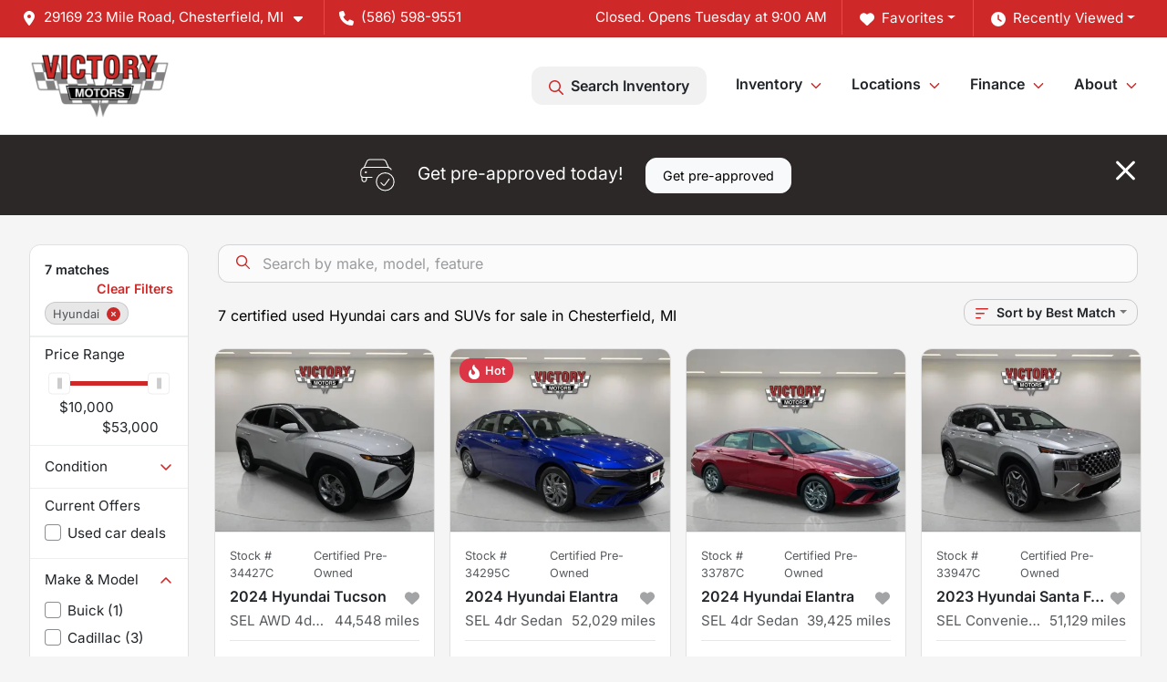

--- FILE ---
content_type: text/html; charset=utf-8
request_url: https://www.victorymotorsonline.com/hyundai
body_size: 24368
content:
<!DOCTYPE html><html lang="en"><head><meta charSet="utf-8" data-next-head=""/><meta name="viewport" content="width=device-width, initial-scale=1.0" class="jsx-1546337213" data-next-head=""/><link rel="icon" href="https://static.overfuel.com/dealers/victory-motors-chesterfield/image/favicon-32x32.png" class="jsx-1546337213" data-next-head=""/><link rel="apple-touch-icon" sizes="180x180" href="https://static.overfuel.com/dealers/victory-motors-chesterfield/image/apple-touch-icon.png" class="jsx-1546337213" data-next-head=""/><link rel="icon" type="image/png" sizes="192x192" href="https://static.overfuel.com/dealers/victory-motors-chesterfield/image/android-chrome-192x192.png" class="jsx-1546337213" data-next-head=""/><link rel="icon" type="image/png" sizes="512x512" href="https://static.overfuel.com/dealers/victory-motors-chesterfield/image/android-chrome-512x512.png" class="jsx-1546337213" data-next-head=""/><meta property="og:url" content="https://www.victorymotorsonline.com/hyundai" class="jsx-1546337213" data-next-head=""/><meta property="og:site_name" content="Victory Motors Chesterfield" class="jsx-1546337213" data-next-head=""/><meta property="og:type" content="website" class="jsx-1546337213" data-next-head=""/><meta property="og:image" content="https://static.overfuel.com/dealers/victory-motors-chesterfield/image/victorymotorschesterfield_og.webp" class="jsx-1546337213" data-next-head=""/><meta name="format-detection" content="telephone=no,address=no" class="jsx-1546337213" data-next-head=""/><meta name="google-site-verification" content="OUbv_YmWhEA2ou6NkFPNMymLX8T7DENrXuOAfCZ7xXE" class="jsx-1546337213" data-next-head=""/><link rel="preload" href="/font/inter-v19-latin-regular.woff2" as="font" type="font/woff2" crossorigin="anonymous" class="jsx-770dccb1ec1b58e2" data-next-head=""/><link rel="preload" href="/font/inter-v19-latin-600.woff2" as="font" type="font/woff2" crossorigin="anonymous" class="jsx-770dccb1ec1b58e2" data-next-head=""/><link rel="preload" href="/font/inter-v19-latin-900.woff2" as="font" type="font/woff2" crossorigin="anonymous" class="jsx-770dccb1ec1b58e2" data-next-head=""/><title data-next-head="">7 certified used Hyundai cars and SUVs for sale in Chesterfield, MI | Victory Motors Chesterfield</title><meta property="og:title" content="7 certified used Hyundai cars and SUVs for sale in Chesterfield, MI | Victory Motors Chesterfield" data-next-head=""/><meta name="description" content="Shop Victory Motors Chesterfield selection of 7 certified used Hyundai cars and SUVs for sale in Chesterfield, MI" data-next-head=""/><meta property="og:description" content="Shop Victory Motors Chesterfield selection of 7 certified used Hyundai cars and SUVs for sale in Chesterfield, MI" data-next-head=""/><link rel="canonical" href="https://www.victorymotorsonline.com/hyundai" data-next-head=""/><link rel="preload" href="/_next/static/css/9ebcac98439c41a3.css" as="style"/><script type="application/ld+json" class="jsx-1546337213" data-next-head="">{"@context":"https://schema.org","@type":"Organization","url":"https://www.victorymotorsonline.com","logo":"https://static.overfuel.com/dealers/victory-motors-chesterfield/image/android-chrome-192x192.png"}</script><link rel="preload" as="image" imageSrcSet="https://static.overfuel.com/dealers/victory-motors-chesterfield/image/victory-motors-chesterfield-logo.webp?w=256&amp;q=80 1x, https://static.overfuel.com/dealers/victory-motors-chesterfield/image/victory-motors-chesterfield-logo.webp?w=384&amp;q=80 2x" fetchPriority="high" data-next-head=""/><script id="gainit" data-nscript="beforeInteractive">
            window.dataLayer = window.dataLayer || [];
            function gtag(){ window.dataLayer.push(arguments); }
            gtag('js', new Date());
            gtag('config', 'G-1TVSSSPQC9');
            
          </script><link rel="stylesheet" href="/_next/static/css/9ebcac98439c41a3.css" data-n-g=""/><noscript data-n-css=""></noscript><script defer="" noModule="" src="/_next/static/chunks/polyfills-42372ed130431b0a.js"></script><script id="gatag" src="/gtag/js?id=G-1TVSSSPQC9&amp;l=dataLayer" defer="" data-nscript="beforeInteractive"></script><script defer="" src="/_next/static/chunks/4208.80155f912f2b87e1.js"></script><script defer="" src="/_next/static/chunks/5601.9c144d6328ba2581.js"></script><script defer="" src="/_next/static/chunks/4744.3238be3c0e11f459.js"></script><script defer="" src="/_next/static/chunks/748.c76f477143a8f116.js"></script><script defer="" src="/_next/static/chunks/2056.fe5fbb4ced7daed5.js"></script><script defer="" src="/_next/static/chunks/04ce947b-1a2fb7fb7f4eb2eb.js"></script><script defer="" src="/_next/static/chunks/7115-0e695373b530fcce.js"></script><script defer="" src="/_next/static/chunks/9320-d3cb4c548ab2883c.js"></script><script defer="" src="/_next/static/chunks/655-f32d8bd654120190.js"></script><script defer="" src="/_next/static/chunks/2033-ccbb47b0b86c3b08.js"></script><script defer="" src="/_next/static/chunks/872.15bd6bfb5d8cdca5.js"></script><script defer="" src="/_next/static/chunks/4610.cb5fe67beaf7f1de.js"></script><script defer="" src="/_next/static/chunks/3014.a9a0b5ab652f98e8.js"></script><script defer="" src="/_next/static/chunks/476.d481209788d7a27f.js"></script><script defer="" src="/_next/static/chunks/5966.a6950bae3b83abc2.js"></script><script defer="" src="/_next/static/chunks/4116.b23f12c7cc68b06b.js"></script><script defer="" src="/_next/static/chunks/9826.03c93b51e4a0f164.js"></script><script defer="" src="/_next/static/chunks/6985.c321d642c328bfd5.js"></script><script defer="" src="/_next/static/chunks/4851.6e2fd352c54a4585.js"></script><script defer="" src="/_next/static/chunks/1125.640fa5418fefa5e2.js"></script><script src="/_next/static/chunks/webpack-396f4d16e82f8bb1.js" defer=""></script><script src="/_next/static/chunks/framework-77dff60c8c44585c.js" defer=""></script><script src="/_next/static/chunks/main-819ca9995167ee4f.js" defer=""></script><script src="/_next/static/chunks/pages/_app-d70018bfe3524097.js" defer=""></script><script src="/_next/static/chunks/8230-fd615141ef99310a.js" defer=""></script><script src="/_next/static/chunks/7856-db7bf741a0ee53d2.js" defer=""></script><script src="/_next/static/chunks/4587-68b5c796bc85d386.js" defer=""></script><script src="/_next/static/chunks/1423-77cd04bb72d43ce6.js" defer=""></script><script src="/_next/static/chunks/4761-d55ae15e52027e06.js" defer=""></script><script src="/_next/static/chunks/6554-17ce05496a22ed1d.js" defer=""></script><script src="/_next/static/chunks/2439-be50dbabb48591ef.js" defer=""></script><script src="/_next/static/chunks/4204-2d23ae957a7fea54.js" defer=""></script><script src="/_next/static/chunks/9086-57110936e1d9f18a.js" defer=""></script><script src="/_next/static/chunks/4159-72e26b6c8b5e4fcf.js" defer=""></script><script src="/_next/static/chunks/8670-5388bb14ca8a6ed3.js" defer=""></script><script src="/_next/static/chunks/7265-749e906ff613fcd6.js" defer=""></script><script src="/_next/static/chunks/2775-3db6e184bc3b7a64.js" defer=""></script><script src="/_next/static/chunks/1646-3e7dd0c8dea625e4.js" defer=""></script><script src="/_next/static/chunks/pages/inventory-1f874b40e4989b67.js" defer=""></script><script src="/_next/static/Tww7YN66vdFG_9KOnHrxJ/_buildManifest.js" defer=""></script><script src="/_next/static/Tww7YN66vdFG_9KOnHrxJ/_ssgManifest.js" defer=""></script><style id="__jsx-770dccb1ec1b58e2">@font-face{font-display:block;font-family:"Inter";font-style:normal;font-weight:400;src:url("/font/inter-v19-latin-regular.woff2")format("woff2")}@font-face{font-display:block;font-family:"Inter";font-style:normal;font-weight:600;src:url("/font/inter-v19-latin-600.woff2")format("woff2")}@font-face{font-display:block;font-family:"Inter";font-style:normal;font-weight:900;src:url("/font/inter-v19-latin-900.woff2")format("woff2")}body{font-family:"Inter",system-ui,Arial,sans-serif!important}</style><style id="__jsx-1546337213">:root{--color-primary:#ce2928;--color-secondary:#2d2828;--color-highlight:#4e5155;--persistent-banner-background-color:#ce2928;--persistent-banner-text-color:#212529;--srp-height:75%;--cookie-consent-bg:#343a40;--cookie-consent-text:#fff;--cookie-consent-link:#fff}body{letter-spacing:0;background:#f5f5f5;font-size:.95rem;top:0px!important} #mobile-nav{background:#fff}#header-nav ul li{position:relative;color:inherit;display:inline-block;padding:1.5rem 1rem;text-transform:none;font-size:16px}#header-nav a.noChildren{color:inherit}.text-primary,svg.text-primary,.blog-article a:not(.btn),.blog-article a:not(.btn):visited{color:var(--color-primary)!important;fill:var(--color-primary)}.blog-article a:not(.btn) svg,.blog-article a:not(.btn):visited svg{fill:var(--color-primary)!important}.bg-preheader{background:#ce2928;color:#fff}.text-preheader{color:#fff!important}.bg-preheader i,.bg-preheader svg,.bg-preheader .dropdown-toggle::after{color:#fff!important;fill:#fff!important}.bg-header{background:#fff}.bg-footer{background:#2d2828}.bg-heroSearch{background:black;padding:6rem 0;position:relative;overflow-x:clip;-webkit-background-size:cover!important;-moz-background-size:cover!important;-o-background-size:cover!important;background-size:cover!important;background-position:center center;background-repeat:no-repeat}.bg-heroSearch #hero-img{left:0;bottom:0}.text-highlight{color:#4e5155!important}.btn-outline-primary,.btn-outline-primary:hover{border-color:var(--color-primary);color:var(--color-primary)}.btn-outline-primary svg,.btn-outline-primary:hover svg,.btn-link svg{fill:var(--color-primary)}#top-banner svg{fill:#fff!important}.btn-outline-primary:focus{color:inherit}.btn-default:active{color:white!important}.btn-default:active svg{fill:white}.btn-link.show svg{fill:white!important}.btn-link.show::after{color:#fff!important}.cElement a,.cElement a:hover{color:var(--color-primary)}.cElement a.btn:not(.btn-outline-primary):not(.btn-primary){color:#fff}.split-boxes{background-image:linear-gradient(90deg,var(--color-secondary),var(--color-secondary)50%,var(--color-primary)0,var(--color-primary))}.img-srp-container:before{display:block;content:"";width:100%;padding-top:75%}.btn-outline-primary:disabled{color:var(--color-primary)!important;border-color:var(--color-primary)!important}.aiBg{position:relative;background:linear-gradient(90deg,var(--color-primary),#ccc);border-radius:14px;padding:2px}.aiBg input{border:0!important;z-index:5}.react-datepicker__day--selected,.react-datepicker__day--in-selecting-range,.react-datepicker__day--in-range,.react-datepicker__month-text--selected,.react-datepicker__month-text--in-selecting-range,.react-datepicker__month-text--in-range,.react-datepicker__quarter-text--selected,.react-datepicker__quarter-text--in-selecting-range,.react-datepicker__quarter-text--in-range,.react-datepicker__year-text--selected,.react-datepicker__year-text--in-selecting-range,.react-datepicker__year-text--in-range,.react-datepicker__day--keyboard-selected:hover,.react-datepicker__month-text--keyboard-selected:hover,.react-datepicker__quarter-text--keyboard-selected:hover,.react-datepicker__year-text--keyboard-selected:hover{background-color:var(--color-primary);color:white}.text-secondary{color:var(--color-secondary)!important}.ribbon span{background-color:var(--color-primary)!important}.border-primary,html:not([dir=rtl]) .border-primary,html[dir=rtl] .border-primary{border-color:var(--color-primary)!important}.drag-active{border:1px dashed var(--color-primary)!important}.progress-bar,.bg-primary,.badge-primary,.btn-primary,.nav-pills .nav-link.active,.nav-pills .nav-link.active:hover,.nav-pills .nav-link.active:focus,.btn-check:checked+.btn,.btn.active,.btn.show,.btn:first-child:active,:not(.btn-check)+.btn:active{background-color:var(--color-primary)!important}.btn-primary,.btn-check:checked+.btn,.btn.active,.btn.show,.btn:first-child:active,:not(.btn-check)+.btn:active{border-color:var(--color-primary)!important}.btn-secondary{background-color:var(--color-secondary)!important;border-color:var(--color-secondary)!important}.btn-secondary:focus,.btn-secondary.focus{border-color:var(--color-secondary)!important}.btn-primary:focus,.btn-primary.focus{border-color:var(--color-primary)!important}.btn-primary.disabled,.btn-primary:disabled{border-color:var(--color-primary)!important;background:var(--color-primary)!important}.border-theme,.btn-group .btn-primary,.input-group-prepend .btn-primary,.input-group-append .btn-primary{border-color:var(--color-primary)!important}.rdp-button:focus:not([disabled]),.rdp-button:active:not([disabled]){background-color:#f5f5f5!important;border-color:var(--color-primary)!important}.rdp-day_selected:not([disabled]),.rdp-day_selected:focus:not([disabled]),.rdp-day_selected:active:not([disabled]),.rdp-day_selected:hover:not([disabled]){background-color:var(--color-primary)!important}.btn-group .active svg{color:var(--color-primary)!important}#header-nav ul li::after{border-color:var(--color-primary)!important}.bg-secondary,.badge-secondary{background-color:var(--color-secondary)!important;color:white!important}#languagedropdown{color:#fff;text-decoration:none;margin-top:-3px}.goog-te-combo{width:100%;background:#ce2928!important;color:#fff!important;border:none;font-size:.9rem!important;font-family:inherit!important;margin:1px 0!important;-webkit-appearance:none}#persistent_banner_desktop,#persistent_banner_mobile,#persistent_banner_desktop a,#persistent_banner_mobile a{background-color:#ce2928;z-index:5;color:#212529!important}.gg-app{z-index:1!important}@media(max-width:575px){.bg-heroSearch #hero-img-mobile{object-fit:cover;width:100%!important;height:100%!important;top:0}
        }@media(min-width:576px){.bg-heroSearch{padding:7rem 0;position:relative;background-image:url("https://static.overfuel.com/dealers/victory-motors-chesterfield/image/victorymotorschesterfield_desktop_hero.webp");-webkit-background-size:cover!important;-moz-background-size:cover!important;-o-background-size:cover!important;background-size:cover!important;background-position:top center;background-repeat:no-repeat}.srpCardLocation{cursor:default!important}.srpCardLocation .fa-phone{display:none!important}}
        
        @media screen and (max-width: 575px) { .bg-heroSearch { padding: 4rem 0; } }

#vdp-trade-cta {
    display: none !important;
}

.vdp-costpayment strong.label-price {
  font-size: 1.75rem;
  color: green;
}

#header-nav ul li:nth-child(4) > ul {
  right: 0;
}

        

        
      </style><style id="__jsx-957820903">.container-fluid{max-width:2548px!important}#desktop-search{width:100%}#header-nav ul li,#search_desktop{font-weight:600}#header-nav ul li ul{top:3.5rem;border-radius:12px}#header-nav ul>li:last-of-type{padding-right:0!important}#header-nav ul li ul li{font-weight:normal!important}.searchInventory{border-color:#E8E8E8!important;padding:1.5rem 1rem}.searchInventory svg{fill:#ce2928}#googletranslate{padding-top:.6rem}.route-home #persistent-search{display:none}.card{overflow:hidden;border:1px solid transparent!important;box-shadow:0 0 0!important;border:1px solid#e1e1e1!important;border-radius:12px!important}.card-header{border-radius:12px 12px 0 0!important}.card-footer:last-child{border-radius:0 0 12px 12px!important}.rounded,.btn,input,.form-control,#home-search-wrapper,.custom-select{border-radius:12px!important}.rounded_bottom{border-bottom-left-radius:12px;border-bottom-right-radius:12px}.btn-group .btn:first-child{border-radius:12px 0 0 12px!important}.btn-group .btn:last-child{border-radius:0 12px 12px 0!important}.btn-group .btn{border-radius:0!important}.btn-group .btn.active{border-color:#ce2928!important}.input-group>.form-control:not(.border-radius-0):not(:first-child),.input-group>.custom-select:not(.border-radius-0):not(:first-child){border-radius:0 12px 12px 0!important}.input-group>.input-group-text.prepend:first-of-type{border-radius:12px 0 0 12px!important}.input-group>.input-group-text.append:last-of-type{border-radius:0 12px 12px 0!important}.border-radius-0{border-radius:0 0 0 0!important;border-bottom-right-radius:0!important;border-bottom-left-radius:0!important;border-top-right-radius:0!important;border-top-left-radius:0!important}.accordion-item:first-of-type{border-radius:12px 12px 0 0!important}.accordion-item:last-of-type{border-radius:0 0 12px 12px!important}</style><style id="__jsx-ce4633a5525b6d88">.capital-one-prequalification-button.jsx-ce4633a5525b6d88{display:none}</style><style data-styled="" data-styled-version="6.3.8">.dYClpH{position:absolute;left:0;width:100%;fill:rgba(255,255,255,0.75);z-index:2;text-align:center;}/*!sc*/
.dYClpH .active{fill:#fff;}/*!sc*/
@media(min-width:575px){.dYClpH{display:none;}}/*!sc*/
data-styled.g8[id="sc-a592eecc-1"]{content:"dYClpH,"}/*!sc*/
.hAziuE{position:absolute;top:5px;left:0;width:100%;height:100%;z-index:1;}/*!sc*/
.hAziuE .left-toggle{position:absolute;background-color:rgb(0,0,0,.6);top:35%;left:0;padding:0.5rem;}/*!sc*/
.hAziuE .right-toggle{position:absolute;background-color:rgb(0,0,0,.6);top:35%;right:0;padding:0.5rem;}/*!sc*/
@media(min-width:575px){.hAziuE .toggle{display:none;}.hAziuE:hover .toggle{display:block!important;}}/*!sc*/
data-styled.g9[id="sc-a592eecc-2"]{content:"hAziuE,"}/*!sc*/
.bPXTyO{position:fixed;content:'';top:63px;left:0;z-index:25;}/*!sc*/
.bPXTyO.searchVisible{height:calc(100% - 67px);overflow:scroll;}/*!sc*/
data-styled.g19[id="sc-2cecbaee-0"]{content:"bPXTyO,"}/*!sc*/
</style></head><body> <link rel="preload" as="image" imageSrcSet="https://static.overfuel.com/dealers/victory-motors-chesterfield/image/victory-motors-chesterfield-logo.webp?w=256&amp;q=80 1x, https://static.overfuel.com/dealers/victory-motors-chesterfield/image/victory-motors-chesterfield-logo.webp?w=384&amp;q=80 2x" fetchPriority="high"/><link rel="preload" as="image" imageSrcSet="https://static.overfuel.com/photos/1385/1160926/00ce30e00a80907436eceabd627de3a2831280x9602024-hyundai-tucson-sel-awd-4dr-suv-thumb.webp?w=640&amp;q=80 1x, https://static.overfuel.com/photos/1385/1160926/00ce30e00a80907436eceabd627de3a2831280x9602024-hyundai-tucson-sel-awd-4dr-suv-thumb.webp?w=1920&amp;q=80 2x" fetchPriority="high"/><link rel="preload" as="image" imageSrcSet="https://static.overfuel.com/photos/1385/1160926/009fa717916020ed0e86dbebdaf6a6aaf01280x9602024-hyundai-tucson-sel-awd-4dr-suv-thumb.webp?w=640&amp;q=80 1x, https://static.overfuel.com/photos/1385/1160926/009fa717916020ed0e86dbebdaf6a6aaf01280x9602024-hyundai-tucson-sel-awd-4dr-suv-thumb.webp?w=1920&amp;q=80 2x" fetchPriority="high"/><link rel="preload" as="image" imageSrcSet="https://static.overfuel.com/photos/1385/1043604/00c4ce31dc1425a0a7c1c7c2aa101085cd1280x9602024-hyundai-elantra-sel-4dr-sedan-thumb.webp?w=640&amp;q=80 1x, https://static.overfuel.com/photos/1385/1043604/00c4ce31dc1425a0a7c1c7c2aa101085cd1280x9602024-hyundai-elantra-sel-4dr-sedan-thumb.webp?w=1920&amp;q=80 2x" fetchPriority="high"/><link rel="preload" as="image" imageSrcSet="https://static.overfuel.com/photos/1385/1043604/3b819a4cc2eaa0af42cf4f18437fb5951280x9602024-hyundai-elantra-sel-4dr-sedan-thumb.webp?w=640&amp;q=80 1x, https://static.overfuel.com/photos/1385/1043604/3b819a4cc2eaa0af42cf4f18437fb5951280x9602024-hyundai-elantra-sel-4dr-sedan-thumb.webp?w=1920&amp;q=80 2x" fetchPriority="high"/><link rel="preload" as="image" imageSrcSet="https://static.overfuel.com/photos/1385/859590/46fb270ba256dd6e5b19f58bd09f224d1280x9602024-hyundai-elantra-sel-4dr-sedan-thumb.webp?w=640&amp;q=80 1x, https://static.overfuel.com/photos/1385/859590/46fb270ba256dd6e5b19f58bd09f224d1280x9602024-hyundai-elantra-sel-4dr-sedan-thumb.webp?w=1920&amp;q=80 2x" fetchPriority="high"/><link rel="preload" as="image" imageSrcSet="https://static.overfuel.com/photos/1385/859590/00ea8dbd92fffd36e175843f4379bda2331280x9602024-hyundai-elantra-sel-4dr-sedan-thumb.webp?w=640&amp;q=80 1x, https://static.overfuel.com/photos/1385/859590/00ea8dbd92fffd36e175843f4379bda2331280x9602024-hyundai-elantra-sel-4dr-sedan-thumb.webp?w=1920&amp;q=80 2x" fetchPriority="high"/><link rel="preload" as="image" imageSrcSet="https://static.overfuel.com/photos/1385/859609/04bbfe47974762dde9843af857816f231280x9602023-hyundai-santa-fe-plug-in-hybrid-sel-convenience-awd-4dr-crossover-thumb.webp?w=640&amp;q=80 1x, https://static.overfuel.com/photos/1385/859609/04bbfe47974762dde9843af857816f231280x9602023-hyundai-santa-fe-plug-in-hybrid-sel-convenience-awd-4dr-crossover-thumb.webp?w=1920&amp;q=80 2x" fetchPriority="high"/><link rel="preload" as="image" imageSrcSet="https://static.overfuel.com/photos/1385/859609/2b81eff577766bf4b97cf84939b6074c1280x9602023-hyundai-santa-fe-plug-in-hybrid-sel-convenience-awd-4dr-crossover-thumb.webp?w=640&amp;q=80 1x, https://static.overfuel.com/photos/1385/859609/2b81eff577766bf4b97cf84939b6074c1280x9602023-hyundai-santa-fe-plug-in-hybrid-sel-convenience-awd-4dr-crossover-thumb.webp?w=1920&amp;q=80 2x" fetchPriority="high"/><link rel="preload" as="image" imageSrcSet="https://static.overfuel.com/photos/1385/859619/3379a089c636df3f5505f6082af3cdb61280x9602025-hyundai-sonata-sel-4dr-sedan-thumb.webp?w=640&amp;q=80 1x, https://static.overfuel.com/photos/1385/859619/3379a089c636df3f5505f6082af3cdb61280x9602025-hyundai-sonata-sel-4dr-sedan-thumb.webp?w=1920&amp;q=80 2x" fetchPriority="high"/><link rel="preload" as="image" imageSrcSet="https://static.overfuel.com/photos/1385/859619/00f8782f8893a3a8950b72a142f4f3e86c1280x9602025-hyundai-sonata-sel-4dr-sedan-thumb.webp?w=640&amp;q=80 1x, https://static.overfuel.com/photos/1385/859619/00f8782f8893a3a8950b72a142f4f3e86c1280x9602025-hyundai-sonata-sel-4dr-sedan-thumb.webp?w=1920&amp;q=80 2x" fetchPriority="high"/><link rel="preload" as="image" imageSrcSet="https://static.overfuel.com/photos/1385/908161/00b2385fc0a8853efe1ddf0d08495c46781280x9602025-hyundai-palisade-sel-awd-4dr-suv-thumb.webp?w=640&amp;q=80 1x, https://static.overfuel.com/photos/1385/908161/00b2385fc0a8853efe1ddf0d08495c46781280x9602025-hyundai-palisade-sel-awd-4dr-suv-thumb.webp?w=1920&amp;q=80 2x" fetchPriority="high"/><link rel="preload" as="image" imageSrcSet="https://static.overfuel.com/photos/1385/908161/5a03676577e9857840c8749e69a129b41280x9602025-hyundai-palisade-sel-awd-4dr-suv-thumb.webp?w=640&amp;q=80 1x, https://static.overfuel.com/photos/1385/908161/5a03676577e9857840c8749e69a129b41280x9602025-hyundai-palisade-sel-awd-4dr-suv-thumb.webp?w=1920&amp;q=80 2x" fetchPriority="high"/><div id="__next"><script type="application/ld+json" class="jsx-1546337213">{"@context":"https://schema.org","@type":["AutoDealer","LocalBusiness"],"name":"Victory Motors Chesterfield","image":"https://static.overfuel.com/dealers/victory-motors-chesterfield/image/victorymotorschesterfield_og.webp","@id":"https://www.victorymotorsonline.com/#organization","url":"https://www.victorymotorsonline.com/","telephone":"+15865989551","address":{"@type":"PostalAddress","streetAddress":"29169 23 Mile Road","addressLocality":"Chesterfield","addressRegion":"MI","postalCode":"48047","addressCountry":"US"},"geo":{"@type":"GeoCoordinates","latitude":42.6750825,"longitude":-82.8158918},"openingHoursSpecification":[{"@type":"OpeningHoursSpecification","dayOfWeek":"Monday","opens":"09:00","closes":"19:00"},{"@type":"OpeningHoursSpecification","dayOfWeek":"Tuesday","opens":"09:00","closes":"19:00"},{"@type":"OpeningHoursSpecification","dayOfWeek":"Wednesday","opens":"09:00","closes":"19:00"},{"@type":"OpeningHoursSpecification","dayOfWeek":"Thursday","opens":"09:00","closes":"19:00"},{"@type":"OpeningHoursSpecification","dayOfWeek":"Friday","opens":"09:00","closes":"18:00"},{"@type":"OpeningHoursSpecification","dayOfWeek":"Saturday","opens":"09:00","closes":"15:00"}],"sameAs":["https://facebook.com/usedcarsmichigan","https://instagram.com/victorymotorschesterfield/","https://youtube.com/channel/UCW6mobhuBmpfhwWts4hzkTg"],"aggregateRating":{"@type":"AggregateRating","ratingValue":4.7,"reviewCount":445},"hasMap":"https://maps.google.com/?q=29169+23+Mile+Road+Chesterfield+MI+48047","contactPoint":[{"@type":"ContactPoint","contactType":"Sales","telephone":"+15865989551","availableLanguage":["English","Spanish"],"areaServed":"US"}],"knowsAbout":["used cars","trade-in","auto financing","vehicle service"]}</script><div translate="no" class="jsx-1546337213 notranslate"><div id="google_translate_element" style="display:none" class="jsx-1546337213"></div></div><div class="mode-undefined full_width route-srp"><header role="banner" class="d-none d-xl-block " id="header-desktop"><div class="border-bottom bg-preheader text-preheader theme-dark"><div class="container-fluid"><div class="row"><div class="col"><div class="py-2 ps-2 pe-3 d-inline-block cursor-pointer border-end position-relative locationDropdown" role="button" data-cy="header-location-dropdown"><span class="d-inline-block faIcon ofa-solid ofa-location-dot me-2"><svg height="16" width="16" fill="inherit"><use xlink:href="/solid.svg#location-dot"></use></svg></span><span class="d-inline-block me-1 notranslate">29169 23 Mile Road, Chesterfield, MI<span class="d-inline-block faIcon ofa-solid ofa-caret-down ms-2"><svg height="16" width="16" fill="inherit"><use xlink:href="/solid.svg#caret-down"></use></svg></span></span></div><div class="py-2  px-3 d-inline-block "><span data-cy="header-phone" role="button" class="text-preheader"><span class="d-inline-block faIcon ofa-solid ofa-phone me-2"><svg height="16" width="16" fill="inherit"><use xlink:href="/solid.svg#phone"></use></svg></span>(586) 598-9551</span></div><div class="float-end py-2 text-end "><div class="dropdown"><button type="button" id="recents" aria-expanded="false" class="py-0 text-decoration-none text-white dropdown-toggle btn btn-link"><span class="d-inline-block faIcon ofa-solid ofa-clock me-2 float-start mt-0"><svg height="16" width="16" fill="inherit"><use xlink:href="/solid.svg#clock"></use></svg></span>Recently Viewed</button></div></div><div class="float-end py-2 border-end text-end"><div class="dropdown"><button type="button" id="favorites" aria-expanded="false" class="py-0 text-decoration-none text-white dropdown-toggle btn btn-link"><span class="d-inline-block faIcon ofa-solid ofa-heart me-2"><svg height="16" width="16" fill="inherit"><use xlink:href="/solid.svg#heart"></use></svg></span>Favorites</button></div></div><div class="py-2 px-3 float-end text-end border-end" id="currentLocation"><span>Closed. Opens Tuesday at 9:00 AM</span></div></div></div></div></div><div class="px-3 border-bottom bg-header position-relative py-2" id="interior_header"><div class="container-fluid"><div class="d-flex align-items-center"><a title="Victory Motors Chesterfield" id="logo-link" href="/"><img alt="Victory Motors Chesterfield" id="logo" fetchPriority="high" loading="eager" width="155" height="70" decoding="async" data-nimg="1" style="color:transparent" srcSet="https://static.overfuel.com/dealers/victory-motors-chesterfield/image/victory-motors-chesterfield-logo.webp?w=256&amp;q=80 1x, https://static.overfuel.com/dealers/victory-motors-chesterfield/image/victory-motors-chesterfield-logo.webp?w=384&amp;q=80 2x" src="https://static.overfuel.com/dealers/victory-motors-chesterfield/image/victory-motors-chesterfield-logo.webp?w=384&amp;q=80"/></a><div class="ms-auto" id="header-nav"><ul><li class="searchInventory"><button type="button" id="search_desktop" title="Browse Inventory" class="text-decoration-none text-dark bg-light btn btn-link"><span class="d-inline-block faIcon ofa-regular ofa-magnifying-glass me-2"><svg height="16" width="16" fill="inherit"><use xlink:href="/regular.svg#magnifying-glass"></use></svg></span>Search Inventory</button></li><li class="cursor-pointer">Inventory<span class="d-inline-block faIcon ofa-regular ofa-angle-down ms-2 text-primary"><svg height="15" width="14" fill="#ce2928"><use xlink:href="/regular.svg#angle-down"></use></svg></span><ul><li class="cursor-pointer"><a target="_self" title="All inventory" class="" href="/used-cars-in-chesterfield-mi">All inventory</a></li><li class="cursor-pointer"><a target="_self" title="Cars" class="" href="/cars">Cars</a></li><li class="cursor-pointer"><a target="_self" title="Trucks" class="" href="/trucks">Trucks</a></li><li class="cursor-pointer"><a target="_self" title="SUVs" class="" href="/suvs">SUVs</a></li></ul></li><li class="cursor-pointer">Locations<span class="d-inline-block faIcon ofa-regular ofa-angle-down ms-2 text-primary"><svg height="15" width="14" fill="#ce2928"><use xlink:href="/regular.svg#angle-down"></use></svg></span><ul><li class="cursor-pointer"><a target="_blank" title="Royal Oak" class="" href="http://victorymotors-royaloak.com">Royal Oak<span class="d-inline-block faIcon ofa-regular ofa-arrow-up-right-from-square ms-2 text-muted"><svg height="16" width="16" fill="#a3a4a6"><use xlink:href="/regular.svg#arrow-up-right-from-square"></use></svg></span></a></li><li class="cursor-pointer"><a target="_blank" title="Lake Orion" class="" href="https://www.victorymotorssuperstore.com">Lake Orion<span class="d-inline-block faIcon ofa-regular ofa-arrow-up-right-from-square ms-2 text-muted"><svg height="16" width="16" fill="#a3a4a6"><use xlink:href="/regular.svg#arrow-up-right-from-square"></use></svg></span></a></li></ul></li><li class="cursor-pointer">Finance<span class="d-inline-block faIcon ofa-regular ofa-angle-down ms-2 text-primary"><svg height="15" width="14" fill="#ce2928"><use xlink:href="/regular.svg#angle-down"></use></svg></span><ul><li class="cursor-pointer"><a target="_self" title="Get approved" class="" href="/get-approved">Get approved</a></li></ul></li><li class="cursor-pointer">About<span class="d-inline-block faIcon ofa-regular ofa-angle-down ms-2 text-primary"><svg height="15" width="14" fill="#ce2928"><use xlink:href="/regular.svg#angle-down"></use></svg></span><ul><li class="cursor-pointer"><a target="_self" title="About us" class="" href="/about-victory-motors-in-metro-detroit-mi">About us</a></li><li class="cursor-pointer"><a target="_self" title="Contact us" class="" href="/contact-victory-motors-in-metro-detroit-mi">Contact us</a></li><li class="cursor-pointer"><a target="_self" title="Meet the staff" class="" href="/victory-motors-staff-metro-detroit-mi">Meet the staff</a></li><li class="cursor-pointer"><a target="_self" title="Careers" class="" href="/careers">Careers</a></li><li class="cursor-pointer"><a target="_self" title="Customer reviews" class="" href="/victory-motors-customer-reviews-metro-detroit-mi">Customer reviews</a></li></ul></li></ul></div></div><div class="clearfix"></div></div></div><div id="openclosed" class="bg-secondary py-2 px-3 text-white text-center d-none">Closed. Opens Tuesday at 9:00 AM</div></header><div id="mobile-nav" class="border-bottom border-bottom d-xl-none position-fixed d-flex align-items-center w-100"><div class="d-flex w-100 align-items-center " id="mobile-header"><div class="text-left w-100 ps-2" id="mobile-logo"><img alt="Victory Motors Chesterfield" fetchPriority="high" loading="eager" width="145" height="50" decoding="async" data-nimg="1" style="color:transparent" srcSet="https://static.overfuel.com/dealers/victory-motors-chesterfield/image/victory-motors-chesterfield-logo.webp?w=256&amp;q=80 1x, https://static.overfuel.com/dealers/victory-motors-chesterfield/image/victory-motors-chesterfield-logo.webp?w=384&amp;q=80 2x" src="https://static.overfuel.com/dealers/victory-motors-chesterfield/image/victory-motors-chesterfield-logo.webp?w=384&amp;q=80"/></div><div class="my-0 ms-auto mobilePhone px-2 "><span class="d-inline-block faIcon ofa-solid ofa-phone h3 my-0"><svg height="25" width="25" fill="#ce2928"><use xlink:href="/solid.svg#phone"></use></svg></span></div><div class="text-end ps-2 "><span class="d-inline-block faIcon ofa-solid ofa-bars h2 me-1 mb-0 mt-n1"><svg height="29" width="29" fill="#ce2928"><use xlink:href="/solid.svg#bars"></use></svg></span></div></div></div><div style="height:104px" class="d-block d-xl-none" id="mobile-nav-spacer"></div><script type="application/ld+json"></script><main id="inventory-index" class="position-relative path-inventory"><div class="bg-secondary p-4 d-block" id="top-banner"><div class="align-items-center container"><div class="d-flex align-items-center row"><div class="text-large text-center text-white col-sm-12"><img alt="Get your trade-in value" loading="lazy" width="40" height="40" decoding="async" data-nimg="1" class="me-4 d-none d-sm-inline-block" style="color:transparent" srcSet="https://static.overfuel.com/dealers/victory-motors-chesterfield/image/Car-Actions-Check-1--Streamline-Ultimate.svg?w=48&amp;q=80 1x, https://static.overfuel.com/dealers/victory-motors-chesterfield/image/Car-Actions-Check-1--Streamline-Ultimate.svg?w=96&amp;q=80 2x" src="https://static.overfuel.com/dealers/victory-motors-chesterfield/image/Car-Actions-Check-1--Streamline-Ultimate.svg?w=96&amp;q=80"/>Get pre-approved today!<button type="button" class="border-white ms-4 mt-3 mt-sm-0 btn btn-light">Get pre-approved</button><button type="button" class="close text-white text-large float-end p-0 mb-n2 mt-n1 mr-n2 btn btn-link"><span class="d-inline-block faIcon ofa-regular ofa-xmark text-white"><svg height="36" width="25" fill="white"><use xlink:href="/regular.svg#xmark"></use></svg></span></button></div></div></div></div><div class="sc-2cecbaee-0 bPXTyO w-100 border-bottom ToolbarMobile bg-white d-block d-xl-none searchHidden"><div class="no-gutters row-bordered text-start text-nowrap sticky-top bg-white border-bottom border-top row"><div class="py-2 pe-2 ps-3 cursor-pointer col-sm-6 col-5"><span class="d-inline-block faIcon ofa-regular ofa-bars-filter text-primary me-2"><svg height="16" width="16" fill="#ce2928"><use xlink:href="/regular.svg#bars-filter"></use></svg></span>Filters</div><div class="py-2 px-3 col-sm-5 col-5"><span class="d-inline-block faIcon ofa-regular ofa-arrow-down-wide-short text-primary me-2"><svg height="16" width="16" fill="#ce2928"><use xlink:href="/regular.svg#arrow-down-wide-short"></use></svg></span>Best Match</div><div aria-label="Close" class="py-2 pe-3 text-end  col-sm-1 col-2"><span class="d-inline-block faIcon ofa-regular ofa-magnifying-glass text-primary me-2"><svg height="16" width="16" fill="#ce2928"><use xlink:href="/regular.svg#magnifying-glass"></use></svg></span></div></div></div><div class="mb-5 container-fluid"><div class="d-flex mt-3"><div class="d-none d-xl-block filter-container w-20"><div class="p-3"><div class="mb-5 mt-3 mt-md-0 notranslate filterCard card"><div class="pt-3 pb-2 bg-white card-header"><div class="card-title h6 font-weight-bold mb-2">7<!-- --> matches</div></div><form data-cy="filter-section" class="pb-0 mt-sm-0"><div class="price-financing card-footer"><div class="cursor-pointer">Price <!-- -->Range</div><div class="mt-2 px-3 collapse show"><div class="opacity-100"><div style="transform:scale(1);cursor:inherit;height:24px;display:flex;width:100%"><div style="height:5px;width:100%;border-radius:4px;background:linear-gradient(to right, #ccc 0%, #ccc 0%, #ce2928 0%, #ce2928 100%, #ccc 100%, #ccc 100%);align-self:center" class="price-financing-slider"><div style="position:absolute;z-index:0;cursor:grab;user-select:none;touch-action:none;-webkit-user-select:none;-moz-user-select:none;-ms-user-select:none;height:24px;width:24px;border-radius:4px;background-color:#FFF;display:flex;justify-content:center;align-items:center;border:1px solid #eee;outline:0;left:0" tabindex="0" aria-valuemax="53000" aria-valuemin="10000" aria-valuenow="10000" draggable="false" aria-label="Accessibility label" role="slider"><div style="height:12px;width:5px;background-color:#CCC"></div></div><div style="position:absolute;z-index:1;cursor:grab;user-select:none;touch-action:none;-webkit-user-select:none;-moz-user-select:none;-ms-user-select:none;height:24px;width:24px;border-radius:4px;background-color:#FFF;display:flex;justify-content:center;align-items:center;border:1px solid #eee;outline:0;left:0" tabindex="0" aria-valuemax="53000" aria-valuemin="10000" aria-valuenow="53000" draggable="false" aria-label="Accessibility label" role="slider"><div style="height:12px;width:5px;background-color:#CCC"></div></div></div></div><div class="mt-1 no-gutters row"><div class="ms-n3 col">$10,000</div><div class="me-n3 text-end col">$53,000</div></div></div><input type="hidden" tabindex="-1" id="minprice" name="price[gt]" value="10000"/><input type="hidden" tabindex="-1" id="maxprice" name="price[lt]" value="53000"/></div></div><div class="card-footer"><div class="cursor-pointer py-1" data-cy="toggle-filter-condition">Condition<span class="d-inline-block faIcon ofa-regular ofa-angle-down text-primary float-end"><svg height="16" width="16" fill="#ce2928"><use xlink:href="/regular.svg#angle-down"></use></svg></span></div></div><div class="card-footer"><div>Current Offers</div><div class="collapse show"><div class="mt-2 cursor-pointer"><label class="custom-control custom-checkbox"><input type="checkbox" class="custom-control-input" name="usedcardealdays" value="1"/><span class="custom-control-label">Used car deals</span></label></div></div></div><div class="card-footer"><div class="cursor-pointer py-1" data-cy="toggle-make-model">Make &amp; Model<span class="d-inline-block faIcon ofa-regular ofa-angle-up text-primary float-end"><svg height="16" width="16" fill="#ce2928"><use xlink:href="/regular.svg#angle-up"></use></svg></span></div><div data-cy="filter-make-container" style="overflow-y:auto;max-height:300px"><div class="mt-2 cursor-pointer"><label class="custom-control custom-checkbox" for="ma_Buick"><input type="checkbox" id="ma_Buick" class="custom-control-input" name="make[]" value="Buick"/><span class="custom-control-label">Buick<!-- --> (<!-- -->1<!-- -->)</span></label></div><div class="mt-2 cursor-pointer"><label class="custom-control custom-checkbox" for="ma_Cadillac"><input type="checkbox" id="ma_Cadillac" class="custom-control-input" name="make[]" value="Cadillac"/><span class="custom-control-label">Cadillac<!-- --> (<!-- -->3<!-- -->)</span></label></div><div class="mt-2 cursor-pointer"><label class="custom-control custom-checkbox" for="ma_Chevrolet"><input type="checkbox" id="ma_Chevrolet" class="custom-control-input" name="make[]" value="Chevrolet"/><span class="custom-control-label">Chevrolet<!-- --> (<!-- -->13<!-- -->)</span></label></div><div class="mt-2 cursor-pointer"><label class="custom-control custom-checkbox" for="ma_Chrysler"><input type="checkbox" id="ma_Chrysler" class="custom-control-input" name="make[]" value="Chrysler"/><span class="custom-control-label">Chrysler<!-- --> (<!-- -->2<!-- -->)</span></label></div><div class="mt-2 cursor-pointer"><label class="custom-control custom-checkbox" for="ma_Dodge"><input type="checkbox" id="ma_Dodge" class="custom-control-input" name="make[]" value="Dodge"/><span class="custom-control-label">Dodge<!-- --> (<!-- -->2<!-- -->)</span></label></div><div class="mt-2 cursor-pointer"><label class="custom-control custom-checkbox" for="ma_Ford"><input type="checkbox" id="ma_Ford" class="custom-control-input" name="make[]" value="Ford"/><span class="custom-control-label">Ford<!-- --> (<!-- -->7<!-- -->)</span></label></div><div class="mt-2 cursor-pointer"><label class="custom-control custom-checkbox" for="ma_GMC"><input type="checkbox" id="ma_GMC" class="custom-control-input" name="make[]" value="GMC"/><span class="custom-control-label">GMC<!-- --> (<!-- -->7<!-- -->)</span></label></div><div class="mt-2 cursor-pointer"><label class="custom-control custom-checkbox" for="ma_Hyundai"><input type="checkbox" id="ma_Hyundai" class="custom-control-input" name="make[]" value="Hyundai"/><span class="custom-control-label">Hyundai<!-- --> (<!-- -->7<!-- -->)</span></label></div><div class="mt-2 cursor-pointer"><label class="custom-control custom-checkbox" for="ma_Infiniti"><input type="checkbox" id="ma_Infiniti" class="custom-control-input" name="make[]" value="Infiniti"/><span class="custom-control-label">Infiniti<!-- --> (<!-- -->1<!-- -->)</span></label></div><div class="mt-2 cursor-pointer"><label class="custom-control custom-checkbox" for="ma_Jeep"><input type="checkbox" id="ma_Jeep" class="custom-control-input" name="make[]" value="Jeep"/><span class="custom-control-label">Jeep<!-- --> (<!-- -->12<!-- -->)</span></label></div><div class="mt-2 cursor-pointer"><label class="custom-control custom-checkbox" for="ma_Kia"><input type="checkbox" id="ma_Kia" class="custom-control-input" name="make[]" value="Kia"/><span class="custom-control-label">Kia<!-- --> (<!-- -->1<!-- -->)</span></label></div><div class="mt-2 cursor-pointer"><label class="custom-control custom-checkbox" for="ma_Mazda"><input type="checkbox" id="ma_Mazda" class="custom-control-input" name="make[]" value="Mazda"/><span class="custom-control-label">Mazda<!-- --> (<!-- -->1<!-- -->)</span></label></div><div class="mt-2 cursor-pointer"><label class="custom-control custom-checkbox" for="ma_Mitsubishi"><input type="checkbox" id="ma_Mitsubishi" class="custom-control-input" name="make[]" value="Mitsubishi"/><span class="custom-control-label">Mitsubishi<!-- --> (<!-- -->2<!-- -->)</span></label></div><div class="mt-2 cursor-pointer"><label class="custom-control custom-checkbox" for="ma_Nissan"><input type="checkbox" id="ma_Nissan" class="custom-control-input" name="make[]" value="Nissan"/><span class="custom-control-label">Nissan<!-- --> (<!-- -->4<!-- -->)</span></label></div><div class="mt-2 cursor-pointer"><label class="custom-control custom-checkbox" for="ma_RAM"><input type="checkbox" id="ma_RAM" class="custom-control-input" name="make[]" value="RAM"/><span class="custom-control-label">RAM<!-- --> (<!-- -->9<!-- -->)</span></label></div><div class="mt-2 cursor-pointer"><label class="custom-control custom-checkbox" for="ma_Subaru"><input type="checkbox" id="ma_Subaru" class="custom-control-input" name="make[]" value="Subaru"/><span class="custom-control-label">Subaru<!-- --> (<!-- -->1<!-- -->)</span></label></div><div class="mt-2 cursor-pointer"><label class="custom-control custom-checkbox" for="ma_Toyota"><input type="checkbox" id="ma_Toyota" class="custom-control-input" name="make[]" value="Toyota"/><span class="custom-control-label">Toyota<!-- --> (<!-- -->1<!-- -->)</span></label></div><div class="mt-2 cursor-pointer"><label class="custom-control custom-checkbox" for="ma_Volkswagen"><input type="checkbox" id="ma_Volkswagen" class="custom-control-input" name="make[]" value="Volkswagen"/><span class="custom-control-label">Volkswagen<!-- --> (<!-- -->4<!-- -->)</span></label></div></div></div><div class="card-footer"><div class="cursor-pointer" data-cy="toggle-yearsmileage">Years &amp; Mileage<span class="d-inline-block faIcon ofa-regular ofa-angle-down text-primary float-end"><svg height="16" width="16" fill="#ce2928"><use xlink:href="/regular.svg#angle-down"></use></svg></span></div></div><div class="card-footer"><div class="cursor-pointer py-1" data-cy="toggle-filter-body">Body Style<span class="d-inline-block faIcon ofa-regular ofa-angle-down text-primary float-end"><svg height="16" width="16" fill="#ce2928"><use xlink:href="/regular.svg#angle-down"></use></svg></span></div></div><div class="card-footer"><div class="cursor-pointer py-1" data-cy="toggle-filter-features">Features<span class="d-inline-block faIcon ofa-regular ofa-angle-down text-primary float-end"><svg height="16" width="16" fill="#ce2928"><use xlink:href="/regular.svg#angle-down"></use></svg></span></div></div><div class="card-footer"><div class="cursor-pointer py-1" data-cy="toggle-filter-seatingcapacity">Seating Capacity<span class="d-inline-block faIcon ofa-regular ofa-angle-down text-primary float-end"><svg height="16" width="16" fill="#ce2928"><use xlink:href="/regular.svg#angle-down"></use></svg></span></div></div><div class="card-footer"><div class="cursor-pointer py-1" data-cy="toggle-filter-exteriorcolor">Exterior Color<span class="d-inline-block faIcon ofa-regular ofa-angle-down text-primary float-end"><svg height="16" width="16" fill="#ce2928"><use xlink:href="/regular.svg#angle-down"></use></svg></span></div></div><div class="card-footer"><div class="cursor-pointer py-1" data-cy="toggle-filter-interiorcolor">Interior Color<span class="d-inline-block faIcon ofa-regular ofa-angle-down text-primary float-end"><svg height="16" width="16" fill="#ce2928"><use xlink:href="/regular.svg#angle-down"></use></svg></span></div></div><div class="card-footer"><div class="cursor-pointer py-1" data-cy="toggle-filter-fuel">Fuel Type<span class="d-inline-block faIcon ofa-regular ofa-angle-down text-primary float-end"><svg height="16" width="16" fill="#ce2928"><use xlink:href="/regular.svg#angle-down"></use></svg></span></div></div><div class="card-footer"><div class="cursor-pointer py-1" data-cy="toggle-filter-transmission">Transmission<span class="d-inline-block faIcon ofa-regular ofa-angle-down text-primary float-end"><svg height="16" width="16" fill="#ce2928"><use xlink:href="/regular.svg#angle-down"></use></svg></span></div></div><div class="card-footer"><div class="cursor-pointer py-1" data-cy="toggle-filter-drivetrain">Drivetrain<span class="d-inline-block faIcon ofa-regular ofa-angle-down text-primary float-end"><svg height="16" width="16" fill="#ce2928"><use xlink:href="/regular.svg#angle-down"></use></svg></span></div></div><div class="card-footer"><div class="cursor-pointer py-1" data-cy="toggle-filter-engine">Engine<span class="d-inline-block faIcon ofa-regular ofa-angle-down text-primary float-end"><svg height="16" width="16" fill="#ce2928"><use xlink:href="/regular.svg#angle-down"></use></svg></span></div></div></form></div></div></div><div class="w-100 ps-0  ps-lg-3 pe-lg-3"><div class="position-relative mt-3"><div class="position-relative"><span class="d-inline-block faIcon ofa-regular ofa-magnifying-glass position-absolute text-primary" style="top:8px;left:20px"><svg height="15" width="15" fill="#ce2928"><use xlink:href="/regular.svg#magnifying-glass"></use></svg></span><input data-cy="input-search" placeholder="Search by make, model, feature" autoComplete="off" tabindex="-1" style="min-width:300px;max-width:100%" type="text" class="ps-5 mt-0  form-control form-control-lg" name="search" value=""/><button type="button" id="closeMobileSearch" class="my-3 w-100 d-none d-sm-none btn btn-default"><span class="d-inline-block faIcon ofa-regular ofa-angle-left float-start text-muted"><svg height="16" width="16" fill="#a3a4a6"><use xlink:href="/regular.svg#angle-left"></use></svg></span>Close Search</button></div></div><div class="d-flex align-items-center my-3 my-lg-4"><h1 class="inventoryheading text-center text-lg-start m-0">7 certified used Hyundai cars and SUVs for sale in Chesterfield, MI</h1><div class="text-end text-nowrap ms-auto d-flex flex-row justify-content-end"><div class="mt-n2 dropdown"><button type="button" id="sortby" aria-expanded="false" data-cy="sortby" class="text-decoration-none pl-0 border border-dark d-block dropdown-toggle btn btn-link btn-sm"><span class="d-inline-block faIcon ofa-regular ofa-bars-sort text-primary me-2"><svg height="16" width="16" fill="#ce2928"><use xlink:href="/regular.svg#bars-sort"></use></svg></span><strong data-cy="sortby-selected">Sort by <!-- -->Best Match</strong></button></div></div></div><div id="inventory-grid" class="mt-0 mt-lg-1 row"><div data-vin="5NMJBCDE2RH296965" class="srp-cardcontainer mb-3 ePrice-locked no-discount px-2 make_hyundai  col-lg-3 col-md-4 col-sm-4 col-12"><div data-cy="vehicle-card" data-priority="true" class="srp-card overflow-hidden h-100 conditionUsed card"><div class="px-0 pt-0 pb-0 card-body"><div class="new-arrival position-relative border-bottom"><a data-cy="inventory-link" title="2024 Hyundai Tucson SEL AWD 4dr SUV" class="position-relative" href="/inventory/used-2024-hyundai-tucson-sel-awd-4dr-suv-5nmjbcde2rh296965-in-chesterfield-mi"><div class="img-srp-container"><div class="sc-a592eecc-2 hAziuE"><div class="toggle left-toggle" data-direction="left"><span class="d-inline-block faIcon ofa-regular ofa-angle-left h2 m-0 text-white"><svg height="29" width="29" fill="white"><use xlink:href="/regular.svg#angle-left"></use></svg></span></div><div class="toggle right-toggle" data-direction="right"><span class="d-inline-block faIcon ofa-regular ofa-angle-right h2 m-0 text-white"><svg height="29" width="29" fill="white"><use xlink:href="/regular.svg#angle-right"></use></svg></span></div></div><div style="top:15px" class="sc-a592eecc-1 dYClpH"><span class="d-inline-block faIcon ofa-regular ofa-circle-dot me-1 active"><svg height="16" width="16" fill="inherit"><use xlink:href="/regular.svg#circle-dot"></use></svg></span><span class="d-inline-block faIcon ofa-solid ofa-circle-small me-1 "><svg height="16" width="16" fill="inherit"><use xlink:href="/solid.svg#circle-small"></use></svg></span><span class="d-inline-block faIcon ofa-solid ofa-circle-small me-1 "><svg height="16" width="16" fill="inherit"><use xlink:href="/solid.svg#circle-small"></use></svg></span><span class="d-inline-block faIcon ofa-solid ofa-circle-small me-1 "><svg height="16" width="16" fill="inherit"><use xlink:href="/solid.svg#circle-small"></use></svg></span><span class="d-inline-block faIcon ofa-solid ofa-circle-small me-1 "><svg height="16" width="16" fill="inherit"><use xlink:href="/solid.svg#circle-small"></use></svg></span></div><img alt="White 2024 Hyundai Tucson SEL AWD 4dr SUV for sale in Chesterfield, MI" fetchPriority="high" loading="eager" width="640" height="480" decoding="async" data-nimg="1" class="img-srp d-block" style="color:transparent" srcSet="https://static.overfuel.com/photos/1385/1160926/00ce30e00a80907436eceabd627de3a2831280x9602024-hyundai-tucson-sel-awd-4dr-suv-thumb.webp?w=640&amp;q=80 1x, https://static.overfuel.com/photos/1385/1160926/00ce30e00a80907436eceabd627de3a2831280x9602024-hyundai-tucson-sel-awd-4dr-suv-thumb.webp?w=1920&amp;q=80 2x" src="https://static.overfuel.com/photos/1385/1160926/00ce30e00a80907436eceabd627de3a2831280x9602024-hyundai-tucson-sel-awd-4dr-suv-thumb.webp?w=1920&amp;q=80"/><img alt="Photos of 2024 Hyundai Tucson SEL AWD 4dr SUV for sale in Chesterfield, MI at Victory Motors Chesterfield" fetchPriority="high" loading="eager" width="640" height="480" decoding="async" data-nimg="1" class="img-srp d-none" style="color:transparent" srcSet="https://static.overfuel.com/photos/1385/1160926/009fa717916020ed0e86dbebdaf6a6aaf01280x9602024-hyundai-tucson-sel-awd-4dr-suv-thumb.webp?w=640&amp;q=80 1x, https://static.overfuel.com/photos/1385/1160926/009fa717916020ed0e86dbebdaf6a6aaf01280x9602024-hyundai-tucson-sel-awd-4dr-suv-thumb.webp?w=1920&amp;q=80 2x" src="https://static.overfuel.com/photos/1385/1160926/009fa717916020ed0e86dbebdaf6a6aaf01280x9602024-hyundai-tucson-sel-awd-4dr-suv-thumb.webp?w=1920&amp;q=80"/><img alt="Another view of 2024 Hyundai Tucson SEL AWD 4dr SUV for sale in Chesterfield, MI at Victory Motors Chesterfield" fetchPriority="high" loading="lazy" width="640" height="480" decoding="async" data-nimg="1" class="img-srp d-none" style="color:transparent" srcSet="https://static.overfuel.com/photos/1385/1160926/00af86a52c5c787231185da7ebd7dc5aa51280x9602024-hyundai-tucson-sel-awd-4dr-suv-thumb.webp?w=640&amp;q=80 1x, https://static.overfuel.com/photos/1385/1160926/00af86a52c5c787231185da7ebd7dc5aa51280x9602024-hyundai-tucson-sel-awd-4dr-suv-thumb.webp?w=1920&amp;q=80 2x" src="https://static.overfuel.com/photos/1385/1160926/00af86a52c5c787231185da7ebd7dc5aa51280x9602024-hyundai-tucson-sel-awd-4dr-suv-thumb.webp?w=1920&amp;q=80"/><img alt="More photos of 2024 Hyundai Tucson SEL AWD 4dr SUV at Victory Motors Chesterfield, MI" fetchPriority="high" loading="lazy" width="640" height="480" decoding="async" data-nimg="1" class="img-srp d-none" style="color:transparent" srcSet="https://static.overfuel.com/photos/1385/1160926/41fafa7cff426a1abfeaf98ca53a74491280x9602024-hyundai-tucson-sel-awd-4dr-suv-thumb.webp?w=640&amp;q=80 1x, https://static.overfuel.com/photos/1385/1160926/41fafa7cff426a1abfeaf98ca53a74491280x9602024-hyundai-tucson-sel-awd-4dr-suv-thumb.webp?w=1920&amp;q=80 2x" src="https://static.overfuel.com/photos/1385/1160926/41fafa7cff426a1abfeaf98ca53a74491280x9602024-hyundai-tucson-sel-awd-4dr-suv-thumb.webp?w=1920&amp;q=80"/><img alt="More photos of 2024 Hyundai Tucson SEL AWD 4dr SUV at Victory Motors Chesterfield, MI" fetchPriority="high" loading="lazy" width="640" height="480" decoding="async" data-nimg="1" class="img-srp d-none" style="color:transparent" srcSet="https://static.overfuel.com/photos/1385/1160926/00e9f8b34dd773b2384a4896efeb6dc2991280x9602024-hyundai-tucson-sel-awd-4dr-suv-thumb.webp?w=640&amp;q=80 1x, https://static.overfuel.com/photos/1385/1160926/00e9f8b34dd773b2384a4896efeb6dc2991280x9602024-hyundai-tucson-sel-awd-4dr-suv-thumb.webp?w=1920&amp;q=80 2x" src="https://static.overfuel.com/photos/1385/1160926/00e9f8b34dd773b2384a4896efeb6dc2991280x9602024-hyundai-tucson-sel-awd-4dr-suv-thumb.webp?w=1920&amp;q=80"/></div></a></div><div class="px-3 pt-3 pb-0"><div class="d-flex justify-content-between"><small class="opacity-75 srp-stocknum">Stock # <!-- -->34427C</small><small class="opacity-75 srpCertified">Certified Pre-Owned</small></div><div class="no-gutters mt-1 mb-2 row"><div class="col-11"><div class="text-truncate"><a href="/inventory/used-2024-hyundai-tucson-sel-awd-4dr-suv-5nmjbcde2rh296965-in-chesterfield-mi"><h2 class="h5 m-0 font-weight-bold text-truncate notranslate">2024 Hyundai Tucson</h2></a></div></div><div class="text-end col-1"><span data-cy="btn-favorite" class="d-inline-block faIcon ofa-solid ofa-heart h4 w-100 d-block text-center text-muted h5 cursor-pointer mb-0"><svg height="16" width="16" fill="#a3a4a6"><use xlink:href="/solid.svg#heart"></use></svg></span></div><div class="srp-miles opacity-75 d-flex w-100 mt-1 col-12"><div class="text-truncate" style="height:24px">SEL AWD 4dr SUV<!-- --> </div><div class="ps-2 text-nowrap ms-auto text-end">44,548<!-- --> <!-- -->miles</div></div></div><div class="d-flex align-items-center border-top mt-1 pt-3 mb-3 srpPriceContainer"><div>Condition:<br/>Certified <!-- -->Pre-owned<br/></div><div class="ms-auto text-end text-nowrap"><b>Sale price</b><br/><div class="h5 mb-0 font-weight-bold"><span class="label-price">$21,988</span></div></div></div></div></div><div class="p-3 border-top" data-test="ePrice"><button type="button" data-test="btn-ePrice" class="w-100 btn btn-primary"><span class="d-inline-block faIcon ofa-regular ofa-lock-keyhole me-2"><svg height="16" width="16" fill="inherit"><use xlink:href="/regular.svg#lock-keyhole"></use></svg></span>Unlock e-Price</button></div><div data-test="srpThirdParty"><div class="capitalone-button-container p-2 pb-1"><button data-client-token="30cc433f-1e21-4aff-8658-4a86301dfbc0" data-button-theme="default" data-sales-price="21988" data-vehicle-image-url="https://static.overfuel.com/dealers/victory-motors-chesterfield/image/new-arrival-victory-motors-chesterfield.webp" data-vin="5NMJBCDE2RH296965" data-client-dealer-id="37444" class="jsx-ce4633a5525b6d88 capital-one-prequalification-button">Explore Financing</button></div></div></div></div><div data-vin="KMHLM4DG3RU819747" class="srp-cardcontainer mb-3 ePrice-locked has-discount px-2 make_hyundai  col-lg-3 col-md-4 col-sm-4 col-12"><div data-cy="vehicle-card" data-priority="true" class="srp-card overflow-hidden h-100 conditionUsed card"><div class="px-0 pt-0 pb-0 card-body"><div class="new-arrival position-relative border-bottom"><div class="bg-danger text-white small py-1 px-2 rounded text-danger font-weight-bold vc-popular"><span class="d-inline-block faIcon ofa-solid ofa-fire-flame-curved me-1 text-white"><svg height="16" width="16" fill="white"><use xlink:href="/solid.svg#fire-flame-curved"></use></svg></span>Hot</div><a data-cy="inventory-link" title="2024 Hyundai Elantra SEL 4dr Sedan" class="position-relative" href="/inventory/used-2024-hyundai-elantra-sel-4dr-sedan-kmhlm4dg3ru819747-in-chesterfield-mi"><div class="img-srp-container"><div class="sc-a592eecc-2 hAziuE"><div class="toggle left-toggle" data-direction="left"><span class="d-inline-block faIcon ofa-regular ofa-angle-left h2 m-0 text-white"><svg height="29" width="29" fill="white"><use xlink:href="/regular.svg#angle-left"></use></svg></span></div><div class="toggle right-toggle" data-direction="right"><span class="d-inline-block faIcon ofa-regular ofa-angle-right h2 m-0 text-white"><svg height="29" width="29" fill="white"><use xlink:href="/regular.svg#angle-right"></use></svg></span></div></div><div style="top:15px" class="sc-a592eecc-1 dYClpH"><span class="d-inline-block faIcon ofa-regular ofa-circle-dot me-1 active"><svg height="16" width="16" fill="inherit"><use xlink:href="/regular.svg#circle-dot"></use></svg></span><span class="d-inline-block faIcon ofa-solid ofa-circle-small me-1 "><svg height="16" width="16" fill="inherit"><use xlink:href="/solid.svg#circle-small"></use></svg></span><span class="d-inline-block faIcon ofa-solid ofa-circle-small me-1 "><svg height="16" width="16" fill="inherit"><use xlink:href="/solid.svg#circle-small"></use></svg></span><span class="d-inline-block faIcon ofa-solid ofa-circle-small me-1 "><svg height="16" width="16" fill="inherit"><use xlink:href="/solid.svg#circle-small"></use></svg></span><span class="d-inline-block faIcon ofa-solid ofa-circle-small me-1 "><svg height="16" width="16" fill="inherit"><use xlink:href="/solid.svg#circle-small"></use></svg></span></div><img alt="Blue 2024 Hyundai Elantra SEL 4dr Sedan for sale in Chesterfield, MI" fetchPriority="high" loading="eager" width="640" height="480" decoding="async" data-nimg="1" class="img-srp d-block" style="color:transparent" srcSet="https://static.overfuel.com/photos/1385/1043604/00c4ce31dc1425a0a7c1c7c2aa101085cd1280x9602024-hyundai-elantra-sel-4dr-sedan-thumb.webp?w=640&amp;q=80 1x, https://static.overfuel.com/photos/1385/1043604/00c4ce31dc1425a0a7c1c7c2aa101085cd1280x9602024-hyundai-elantra-sel-4dr-sedan-thumb.webp?w=1920&amp;q=80 2x" src="https://static.overfuel.com/photos/1385/1043604/00c4ce31dc1425a0a7c1c7c2aa101085cd1280x9602024-hyundai-elantra-sel-4dr-sedan-thumb.webp?w=1920&amp;q=80"/><img alt="Photos of 2024 Hyundai Elantra SEL 4dr Sedan for sale in Chesterfield, MI at Victory Motors Chesterfield" fetchPriority="high" loading="eager" width="640" height="480" decoding="async" data-nimg="1" class="img-srp d-none" style="color:transparent" srcSet="https://static.overfuel.com/photos/1385/1043604/3b819a4cc2eaa0af42cf4f18437fb5951280x9602024-hyundai-elantra-sel-4dr-sedan-thumb.webp?w=640&amp;q=80 1x, https://static.overfuel.com/photos/1385/1043604/3b819a4cc2eaa0af42cf4f18437fb5951280x9602024-hyundai-elantra-sel-4dr-sedan-thumb.webp?w=1920&amp;q=80 2x" src="https://static.overfuel.com/photos/1385/1043604/3b819a4cc2eaa0af42cf4f18437fb5951280x9602024-hyundai-elantra-sel-4dr-sedan-thumb.webp?w=1920&amp;q=80"/><img alt="Another view of 2024 Hyundai Elantra SEL 4dr Sedan for sale in Chesterfield, MI at Victory Motors Chesterfield" fetchPriority="high" loading="lazy" width="640" height="480" decoding="async" data-nimg="1" class="img-srp d-none" style="color:transparent" srcSet="https://static.overfuel.com/photos/1385/1043604/00ecdd203e9ebea836903df47fe214577f1280x9602024-hyundai-elantra-sel-4dr-sedan-thumb.webp?w=640&amp;q=80 1x, https://static.overfuel.com/photos/1385/1043604/00ecdd203e9ebea836903df47fe214577f1280x9602024-hyundai-elantra-sel-4dr-sedan-thumb.webp?w=1920&amp;q=80 2x" src="https://static.overfuel.com/photos/1385/1043604/00ecdd203e9ebea836903df47fe214577f1280x9602024-hyundai-elantra-sel-4dr-sedan-thumb.webp?w=1920&amp;q=80"/><img alt="More photos of 2024 Hyundai Elantra SEL 4dr Sedan at Victory Motors Chesterfield, MI" fetchPriority="high" loading="lazy" width="640" height="480" decoding="async" data-nimg="1" class="img-srp d-none" style="color:transparent" srcSet="https://static.overfuel.com/photos/1385/1043604/00ca04b9d1e334b20d7d4919faa71091181280x9602024-hyundai-elantra-sel-4dr-sedan-thumb.webp?w=640&amp;q=80 1x, https://static.overfuel.com/photos/1385/1043604/00ca04b9d1e334b20d7d4919faa71091181280x9602024-hyundai-elantra-sel-4dr-sedan-thumb.webp?w=1920&amp;q=80 2x" src="https://static.overfuel.com/photos/1385/1043604/00ca04b9d1e334b20d7d4919faa71091181280x9602024-hyundai-elantra-sel-4dr-sedan-thumb.webp?w=1920&amp;q=80"/><img alt="More photos of 2024 Hyundai Elantra SEL 4dr Sedan at Victory Motors Chesterfield, MI" fetchPriority="high" loading="lazy" width="640" height="480" decoding="async" data-nimg="1" class="img-srp d-none" style="color:transparent" srcSet="https://static.overfuel.com/photos/1385/1043604/3e7e72be5482d2ac7fa717d28d99de591280x9602024-hyundai-elantra-sel-4dr-sedan-thumb.webp?w=640&amp;q=80 1x, https://static.overfuel.com/photos/1385/1043604/3e7e72be5482d2ac7fa717d28d99de591280x9602024-hyundai-elantra-sel-4dr-sedan-thumb.webp?w=1920&amp;q=80 2x" src="https://static.overfuel.com/photos/1385/1043604/3e7e72be5482d2ac7fa717d28d99de591280x9602024-hyundai-elantra-sel-4dr-sedan-thumb.webp?w=1920&amp;q=80"/></div></a></div><div class="px-3 pt-3 pb-0"><div class="d-flex justify-content-between"><small class="opacity-75 srp-stocknum">Stock # <!-- -->34295C</small><small class="opacity-75 srpCertified">Certified Pre-Owned</small></div><div class="no-gutters mt-1 mb-2 row"><div class="col-11"><div class="text-truncate"><a href="/inventory/used-2024-hyundai-elantra-sel-4dr-sedan-kmhlm4dg3ru819747-in-chesterfield-mi"><h2 class="h5 m-0 font-weight-bold text-truncate notranslate">2024 Hyundai Elantra</h2></a></div></div><div class="text-end col-1"><span data-cy="btn-favorite" class="d-inline-block faIcon ofa-solid ofa-heart h4 w-100 d-block text-center text-muted h5 cursor-pointer mb-0"><svg height="16" width="16" fill="#a3a4a6"><use xlink:href="/solid.svg#heart"></use></svg></span></div><div class="srp-miles opacity-75 d-flex w-100 mt-1 col-12"><div class="text-truncate" style="height:24px">SEL 4dr Sedan<!-- --> </div><div class="ps-2 text-nowrap ms-auto text-end">52,029<!-- --> <!-- -->miles</div></div></div><div class="d-flex align-items-center border-top mt-1 pt-3 mb-3 srpPriceContainer"><div>Condition:<br/>Certified <!-- -->Pre-owned<br/></div><div class="ms-auto text-end text-nowrap"><b>Sale price</b><br/><div class="h5 mb-0 font-weight-bold"><span class="label-price">$17,988</span></div></div></div></div></div><div class="p-3 border-top" data-test="ePrice"><button type="button" data-test="btn-ePrice" class="w-100 btn btn-primary"><span class="d-inline-block faIcon ofa-regular ofa-lock-keyhole me-2"><svg height="16" width="16" fill="inherit"><use xlink:href="/regular.svg#lock-keyhole"></use></svg></span>Unlock e-Price</button></div><div data-test="srpThirdParty"><div class="capitalone-button-container p-2 pb-1"><button data-client-token="30cc433f-1e21-4aff-8658-4a86301dfbc0" data-button-theme="default" data-sales-price="17988" data-vehicle-image-url="https://static.overfuel.com/dealers/victory-motors-chesterfield/image/new-arrival-victory-motors-chesterfield.webp" data-vin="KMHLM4DG3RU819747" data-client-dealer-id="37444" class="jsx-ce4633a5525b6d88 capital-one-prequalification-button">Explore Financing</button></div></div></div></div><div data-vin="KMHLM4DG3RU749330" class="srp-cardcontainer mb-3 ePrice-locked has-discount px-2 make_hyundai  col-lg-3 col-md-4 col-sm-4 col-12"><div data-cy="vehicle-card" data-priority="true" class="srp-card overflow-hidden h-100 conditionUsed card"><div class="px-0 pt-0 pb-0 card-body"><div class="new-arrival position-relative border-bottom"><a data-cy="inventory-link" title="2024 Hyundai Elantra SEL 4dr Sedan" class="position-relative" href="/inventory/used-2024-hyundai-elantra-sel-4dr-sedan-kmhlm4dg3ru749330-in-chesterfield-mi"><div class="img-srp-container"><div class="sc-a592eecc-2 hAziuE"><div class="toggle left-toggle" data-direction="left"><span class="d-inline-block faIcon ofa-regular ofa-angle-left h2 m-0 text-white"><svg height="29" width="29" fill="white"><use xlink:href="/regular.svg#angle-left"></use></svg></span></div><div class="toggle right-toggle" data-direction="right"><span class="d-inline-block faIcon ofa-regular ofa-angle-right h2 m-0 text-white"><svg height="29" width="29" fill="white"><use xlink:href="/regular.svg#angle-right"></use></svg></span></div></div><div style="top:15px" class="sc-a592eecc-1 dYClpH"><span class="d-inline-block faIcon ofa-regular ofa-circle-dot me-1 active"><svg height="16" width="16" fill="inherit"><use xlink:href="/regular.svg#circle-dot"></use></svg></span><span class="d-inline-block faIcon ofa-solid ofa-circle-small me-1 "><svg height="16" width="16" fill="inherit"><use xlink:href="/solid.svg#circle-small"></use></svg></span><span class="d-inline-block faIcon ofa-solid ofa-circle-small me-1 "><svg height="16" width="16" fill="inherit"><use xlink:href="/solid.svg#circle-small"></use></svg></span><span class="d-inline-block faIcon ofa-solid ofa-circle-small me-1 "><svg height="16" width="16" fill="inherit"><use xlink:href="/solid.svg#circle-small"></use></svg></span><span class="d-inline-block faIcon ofa-solid ofa-circle-small me-1 "><svg height="16" width="16" fill="inherit"><use xlink:href="/solid.svg#circle-small"></use></svg></span></div><img alt="Red 2024 Hyundai Elantra SEL 4dr Sedan for sale in Chesterfield, MI" fetchPriority="high" loading="eager" width="640" height="480" decoding="async" data-nimg="1" class="img-srp d-block" style="color:transparent" srcSet="https://static.overfuel.com/photos/1385/859590/46fb270ba256dd6e5b19f58bd09f224d1280x9602024-hyundai-elantra-sel-4dr-sedan-thumb.webp?w=640&amp;q=80 1x, https://static.overfuel.com/photos/1385/859590/46fb270ba256dd6e5b19f58bd09f224d1280x9602024-hyundai-elantra-sel-4dr-sedan-thumb.webp?w=1920&amp;q=80 2x" src="https://static.overfuel.com/photos/1385/859590/46fb270ba256dd6e5b19f58bd09f224d1280x9602024-hyundai-elantra-sel-4dr-sedan-thumb.webp?w=1920&amp;q=80"/><img alt="Photos of 2024 Hyundai Elantra SEL 4dr Sedan for sale in Chesterfield, MI at Victory Motors Chesterfield" fetchPriority="high" loading="eager" width="640" height="480" decoding="async" data-nimg="1" class="img-srp d-none" style="color:transparent" srcSet="https://static.overfuel.com/photos/1385/859590/00ea8dbd92fffd36e175843f4379bda2331280x9602024-hyundai-elantra-sel-4dr-sedan-thumb.webp?w=640&amp;q=80 1x, https://static.overfuel.com/photos/1385/859590/00ea8dbd92fffd36e175843f4379bda2331280x9602024-hyundai-elantra-sel-4dr-sedan-thumb.webp?w=1920&amp;q=80 2x" src="https://static.overfuel.com/photos/1385/859590/00ea8dbd92fffd36e175843f4379bda2331280x9602024-hyundai-elantra-sel-4dr-sedan-thumb.webp?w=1920&amp;q=80"/><img alt="Another view of 2024 Hyundai Elantra SEL 4dr Sedan for sale in Chesterfield, MI at Victory Motors Chesterfield" fetchPriority="high" loading="lazy" width="640" height="480" decoding="async" data-nimg="1" class="img-srp d-none" style="color:transparent" srcSet="https://static.overfuel.com/photos/1385/859590/0080c65c4a5b0f1ff946e82ae13a6c701280x9602024-hyundai-elantra-sel-4dr-sedan-thumb.webp?w=640&amp;q=80 1x, https://static.overfuel.com/photos/1385/859590/0080c65c4a5b0f1ff946e82ae13a6c701280x9602024-hyundai-elantra-sel-4dr-sedan-thumb.webp?w=1920&amp;q=80 2x" src="https://static.overfuel.com/photos/1385/859590/0080c65c4a5b0f1ff946e82ae13a6c701280x9602024-hyundai-elantra-sel-4dr-sedan-thumb.webp?w=1920&amp;q=80"/><img alt="More photos of 2024 Hyundai Elantra SEL 4dr Sedan at Victory Motors Chesterfield, MI" fetchPriority="high" loading="lazy" width="640" height="480" decoding="async" data-nimg="1" class="img-srp d-none" style="color:transparent" srcSet="https://static.overfuel.com/photos/1385/859590/796bd993b19c7ee38a8f426441b449ec1280x9602024-hyundai-elantra-sel-4dr-sedan-thumb.webp?w=640&amp;q=80 1x, https://static.overfuel.com/photos/1385/859590/796bd993b19c7ee38a8f426441b449ec1280x9602024-hyundai-elantra-sel-4dr-sedan-thumb.webp?w=1920&amp;q=80 2x" src="https://static.overfuel.com/photos/1385/859590/796bd993b19c7ee38a8f426441b449ec1280x9602024-hyundai-elantra-sel-4dr-sedan-thumb.webp?w=1920&amp;q=80"/><img alt="More photos of 2024 Hyundai Elantra SEL 4dr Sedan at Victory Motors Chesterfield, MI" fetchPriority="high" loading="lazy" width="640" height="480" decoding="async" data-nimg="1" class="img-srp d-none" style="color:transparent" srcSet="https://static.overfuel.com/photos/1385/859590/47524aff98ce08d269acedb140bb70ad1280x9602024-hyundai-elantra-sel-4dr-sedan-thumb.webp?w=640&amp;q=80 1x, https://static.overfuel.com/photos/1385/859590/47524aff98ce08d269acedb140bb70ad1280x9602024-hyundai-elantra-sel-4dr-sedan-thumb.webp?w=1920&amp;q=80 2x" src="https://static.overfuel.com/photos/1385/859590/47524aff98ce08d269acedb140bb70ad1280x9602024-hyundai-elantra-sel-4dr-sedan-thumb.webp?w=1920&amp;q=80"/></div></a></div><div class="px-3 pt-3 pb-0"><div class="d-flex justify-content-between"><small class="opacity-75 srp-stocknum">Stock # <!-- -->33787C</small><small class="opacity-75 srpCertified">Certified Pre-Owned</small></div><div class="no-gutters mt-1 mb-2 row"><div class="col-11"><div class="text-truncate"><a href="/inventory/used-2024-hyundai-elantra-sel-4dr-sedan-kmhlm4dg3ru749330-in-chesterfield-mi"><h2 class="h5 m-0 font-weight-bold text-truncate notranslate">2024 Hyundai Elantra</h2></a></div></div><div class="text-end col-1"><span data-cy="btn-favorite" class="d-inline-block faIcon ofa-solid ofa-heart h4 w-100 d-block text-center text-muted h5 cursor-pointer mb-0"><svg height="16" width="16" fill="#a3a4a6"><use xlink:href="/solid.svg#heart"></use></svg></span></div><div class="srp-miles opacity-75 d-flex w-100 mt-1 col-12"><div class="text-truncate" style="height:24px">SEL 4dr Sedan<!-- --> </div><div class="ps-2 text-nowrap ms-auto text-end">39,425<!-- --> <!-- -->miles</div></div></div><div class="d-flex align-items-center border-top mt-1 pt-3 mb-3 srpPriceContainer"><div>Condition:<br/>Certified <!-- -->Pre-owned<br/></div><div class="ms-auto text-end text-nowrap"><b>Sale price</b><br/><div class="h5 mb-0 font-weight-bold"><span class="label-price">$18,988</span></div></div></div></div></div><div class="p-3 border-top" data-test="ePrice"><button type="button" data-test="btn-ePrice" class="w-100 btn btn-primary"><span class="d-inline-block faIcon ofa-regular ofa-lock-keyhole me-2"><svg height="16" width="16" fill="inherit"><use xlink:href="/regular.svg#lock-keyhole"></use></svg></span>Unlock e-Price</button></div><div data-test="srpThirdParty"><div class="capitalone-button-container p-2 pb-1"><button data-client-token="30cc433f-1e21-4aff-8658-4a86301dfbc0" data-button-theme="default" data-sales-price="18988" data-vehicle-image-url="https://static.overfuel.com/dealers/victory-motors-chesterfield/image/new-arrival-victory-motors-chesterfield.webp" data-vin="KMHLM4DG3RU749330" data-client-dealer-id="37444" class="jsx-ce4633a5525b6d88 capital-one-prequalification-button">Explore Financing</button></div></div></div></div><div data-vin="KM8S6DA28PU100652" class="srp-cardcontainer mb-3 ePrice-locked has-discount px-2 make_hyundai  col-lg-3 col-md-4 col-sm-4 col-12"><div data-cy="vehicle-card" data-priority="true" class="srp-card overflow-hidden h-100 conditionUsed card"><div class="px-0 pt-0 pb-0 card-body"><div class="new-arrival position-relative border-bottom"><a data-cy="inventory-link" title="2023 Hyundai Santa Fe Plug-In Hybrid SEL Convenience AWD 4dr Crossover" class="position-relative" href="/inventory/used-2023-hyundai-santa-fe-plug-in-hybrid-sel-convenience-awd-4dr-crossover-km8s6da28pu100652-in-chesterfield-mi"><div class="img-srp-container"><div class="sc-a592eecc-2 hAziuE"><div class="toggle left-toggle" data-direction="left"><span class="d-inline-block faIcon ofa-regular ofa-angle-left h2 m-0 text-white"><svg height="29" width="29" fill="white"><use xlink:href="/regular.svg#angle-left"></use></svg></span></div><div class="toggle right-toggle" data-direction="right"><span class="d-inline-block faIcon ofa-regular ofa-angle-right h2 m-0 text-white"><svg height="29" width="29" fill="white"><use xlink:href="/regular.svg#angle-right"></use></svg></span></div></div><div style="top:15px" class="sc-a592eecc-1 dYClpH"><span class="d-inline-block faIcon ofa-regular ofa-circle-dot me-1 active"><svg height="16" width="16" fill="inherit"><use xlink:href="/regular.svg#circle-dot"></use></svg></span><span class="d-inline-block faIcon ofa-solid ofa-circle-small me-1 "><svg height="16" width="16" fill="inherit"><use xlink:href="/solid.svg#circle-small"></use></svg></span><span class="d-inline-block faIcon ofa-solid ofa-circle-small me-1 "><svg height="16" width="16" fill="inherit"><use xlink:href="/solid.svg#circle-small"></use></svg></span><span class="d-inline-block faIcon ofa-solid ofa-circle-small me-1 "><svg height="16" width="16" fill="inherit"><use xlink:href="/solid.svg#circle-small"></use></svg></span><span class="d-inline-block faIcon ofa-solid ofa-circle-small me-1 "><svg height="16" width="16" fill="inherit"><use xlink:href="/solid.svg#circle-small"></use></svg></span></div><img alt="Silver 2023 Hyundai Santa Fe Plug-In Hybrid SEL Convenience AWD 4dr Crossover for sale in Chesterfield, MI" fetchPriority="high" loading="eager" width="640" height="480" decoding="async" data-nimg="1" class="img-srp d-block" style="color:transparent" srcSet="https://static.overfuel.com/photos/1385/859609/04bbfe47974762dde9843af857816f231280x9602023-hyundai-santa-fe-plug-in-hybrid-sel-convenience-awd-4dr-crossover-thumb.webp?w=640&amp;q=80 1x, https://static.overfuel.com/photos/1385/859609/04bbfe47974762dde9843af857816f231280x9602023-hyundai-santa-fe-plug-in-hybrid-sel-convenience-awd-4dr-crossover-thumb.webp?w=1920&amp;q=80 2x" src="https://static.overfuel.com/photos/1385/859609/04bbfe47974762dde9843af857816f231280x9602023-hyundai-santa-fe-plug-in-hybrid-sel-convenience-awd-4dr-crossover-thumb.webp?w=1920&amp;q=80"/><img alt="Photos of 2023 Hyundai Santa Fe Plug-In Hybrid SEL Convenience AWD 4dr Crossover for sale in Chesterfield, MI at Victory Motors Chesterfield" fetchPriority="high" loading="eager" width="640" height="480" decoding="async" data-nimg="1" class="img-srp d-none" style="color:transparent" srcSet="https://static.overfuel.com/photos/1385/859609/2b81eff577766bf4b97cf84939b6074c1280x9602023-hyundai-santa-fe-plug-in-hybrid-sel-convenience-awd-4dr-crossover-thumb.webp?w=640&amp;q=80 1x, https://static.overfuel.com/photos/1385/859609/2b81eff577766bf4b97cf84939b6074c1280x9602023-hyundai-santa-fe-plug-in-hybrid-sel-convenience-awd-4dr-crossover-thumb.webp?w=1920&amp;q=80 2x" src="https://static.overfuel.com/photos/1385/859609/2b81eff577766bf4b97cf84939b6074c1280x9602023-hyundai-santa-fe-plug-in-hybrid-sel-convenience-awd-4dr-crossover-thumb.webp?w=1920&amp;q=80"/><img alt="Another view of 2023 Hyundai Santa Fe Plug-In Hybrid SEL Convenience AWD 4dr Crossover for sale in Chesterfield, MI at Victory Motors Chesterfield" fetchPriority="high" loading="lazy" width="640" height="480" decoding="async" data-nimg="1" class="img-srp d-none" style="color:transparent" srcSet="https://static.overfuel.com/photos/1385/859609/01797dac17eb93e07b4d8f7177421a681280x9602023-hyundai-santa-fe-plug-in-hybrid-sel-convenience-awd-4dr-crossover-thumb.webp?w=640&amp;q=80 1x, https://static.overfuel.com/photos/1385/859609/01797dac17eb93e07b4d8f7177421a681280x9602023-hyundai-santa-fe-plug-in-hybrid-sel-convenience-awd-4dr-crossover-thumb.webp?w=1920&amp;q=80 2x" src="https://static.overfuel.com/photos/1385/859609/01797dac17eb93e07b4d8f7177421a681280x9602023-hyundai-santa-fe-plug-in-hybrid-sel-convenience-awd-4dr-crossover-thumb.webp?w=1920&amp;q=80"/><img alt="More photos of 2023 Hyundai Santa Fe Plug-In Hybrid SEL Convenience AWD 4dr Crossover at Victory Motors Chesterfield, MI" fetchPriority="high" loading="lazy" width="640" height="480" decoding="async" data-nimg="1" class="img-srp d-none" style="color:transparent" srcSet="https://static.overfuel.com/photos/1385/859609/661dc4963b25253d301d0d6aee79f3a51280x9602023-hyundai-santa-fe-plug-in-hybrid-sel-convenience-awd-4dr-crossover-thumb.webp?w=640&amp;q=80 1x, https://static.overfuel.com/photos/1385/859609/661dc4963b25253d301d0d6aee79f3a51280x9602023-hyundai-santa-fe-plug-in-hybrid-sel-convenience-awd-4dr-crossover-thumb.webp?w=1920&amp;q=80 2x" src="https://static.overfuel.com/photos/1385/859609/661dc4963b25253d301d0d6aee79f3a51280x9602023-hyundai-santa-fe-plug-in-hybrid-sel-convenience-awd-4dr-crossover-thumb.webp?w=1920&amp;q=80"/><img alt="More photos of 2023 Hyundai Santa Fe Plug-In Hybrid SEL Convenience AWD 4dr Crossover at Victory Motors Chesterfield, MI" fetchPriority="high" loading="lazy" width="640" height="480" decoding="async" data-nimg="1" class="img-srp d-none" style="color:transparent" srcSet="https://static.overfuel.com/photos/1385/859609/00d5d91ad855a14da9c3cdc0c63fce70931280x9602023-hyundai-santa-fe-plug-in-hybrid-sel-convenience-awd-4dr-crossover-thumb.webp?w=640&amp;q=80 1x, https://static.overfuel.com/photos/1385/859609/00d5d91ad855a14da9c3cdc0c63fce70931280x9602023-hyundai-santa-fe-plug-in-hybrid-sel-convenience-awd-4dr-crossover-thumb.webp?w=1920&amp;q=80 2x" src="https://static.overfuel.com/photos/1385/859609/00d5d91ad855a14da9c3cdc0c63fce70931280x9602023-hyundai-santa-fe-plug-in-hybrid-sel-convenience-awd-4dr-crossover-thumb.webp?w=1920&amp;q=80"/></div></a></div><div class="px-3 pt-3 pb-0"><div class="d-flex justify-content-between"><small class="opacity-75 srp-stocknum">Stock # <!-- -->33947C</small><small class="opacity-75 srpCertified">Certified Pre-Owned</small></div><div class="no-gutters mt-1 mb-2 row"><div class="col-11"><div class="text-truncate"><a href="/inventory/used-2023-hyundai-santa-fe-plug-in-hybrid-sel-convenience-awd-4dr-crossover-km8s6da28pu100652-in-chesterfield-mi"><h2 class="h5 m-0 font-weight-bold text-truncate notranslate">2023 Hyundai Santa Fe Plug-In Hybrid</h2></a></div></div><div class="text-end col-1"><span data-cy="btn-favorite" class="d-inline-block faIcon ofa-solid ofa-heart h4 w-100 d-block text-center text-muted h5 cursor-pointer mb-0"><svg height="16" width="16" fill="#a3a4a6"><use xlink:href="/solid.svg#heart"></use></svg></span></div><div class="srp-miles opacity-75 d-flex w-100 mt-1 col-12"><div class="text-truncate" style="height:24px">SEL Convenience AWD 4dr Crossover<!-- --> </div><div class="ps-2 text-nowrap ms-auto text-end">51,129<!-- --> <!-- -->miles</div></div></div><div class="d-flex align-items-center border-top mt-1 pt-3 mb-3 srpPriceContainer"><div>Condition:<br/>Certified <!-- -->Pre-owned<br/></div><div class="ms-auto text-end text-nowrap"><b>Sale price</b><br/><div class="h5 mb-0 font-weight-bold"><span class="label-price">$24,988</span></div></div></div></div></div><div class="p-3 border-top" data-test="ePrice"><button type="button" data-test="btn-ePrice" class="w-100 btn btn-primary"><span class="d-inline-block faIcon ofa-regular ofa-lock-keyhole me-2"><svg height="16" width="16" fill="inherit"><use xlink:href="/regular.svg#lock-keyhole"></use></svg></span>Unlock e-Price</button></div><div data-test="srpThirdParty"><div class="capitalone-button-container p-2 pb-1"><button data-client-token="30cc433f-1e21-4aff-8658-4a86301dfbc0" data-button-theme="default" data-sales-price="24988" data-vehicle-image-url="https://static.overfuel.com/dealers/victory-motors-chesterfield/image/new-arrival-victory-motors-chesterfield.webp" data-vin="KM8S6DA28PU100652" data-client-dealer-id="37444" class="jsx-ce4633a5525b6d88 capital-one-prequalification-button">Explore Financing</button></div></div></div></div><div data-vin="KMHL64JA5SA463660" class="srp-cardcontainer mb-3 ePrice-locked has-discount px-2 make_hyundai  col-lg-3 col-md-4 col-sm-4 col-12"><div data-cy="vehicle-card" data-priority="true" class="srp-card overflow-hidden h-100 conditionUsed card"><div class="px-0 pt-0 pb-0 card-body"><div class="new-arrival position-relative border-bottom"><a data-cy="inventory-link" title="2025 Hyundai Sonata SEL 4dr Sedan" class="position-relative" href="/inventory/used-2025-hyundai-sonata-sel-4dr-sedan-kmhl64ja5sa463660-in-chesterfield-mi"><div class="img-srp-container"><div class="sc-a592eecc-2 hAziuE"><div class="toggle left-toggle" data-direction="left"><span class="d-inline-block faIcon ofa-regular ofa-angle-left h2 m-0 text-white"><svg height="29" width="29" fill="white"><use xlink:href="/regular.svg#angle-left"></use></svg></span></div><div class="toggle right-toggle" data-direction="right"><span class="d-inline-block faIcon ofa-regular ofa-angle-right h2 m-0 text-white"><svg height="29" width="29" fill="white"><use xlink:href="/regular.svg#angle-right"></use></svg></span></div></div><div style="top:15px" class="sc-a592eecc-1 dYClpH"><span class="d-inline-block faIcon ofa-regular ofa-circle-dot me-1 active"><svg height="16" width="16" fill="inherit"><use xlink:href="/regular.svg#circle-dot"></use></svg></span><span class="d-inline-block faIcon ofa-solid ofa-circle-small me-1 "><svg height="16" width="16" fill="inherit"><use xlink:href="/solid.svg#circle-small"></use></svg></span><span class="d-inline-block faIcon ofa-solid ofa-circle-small me-1 "><svg height="16" width="16" fill="inherit"><use xlink:href="/solid.svg#circle-small"></use></svg></span><span class="d-inline-block faIcon ofa-solid ofa-circle-small me-1 "><svg height="16" width="16" fill="inherit"><use xlink:href="/solid.svg#circle-small"></use></svg></span><span class="d-inline-block faIcon ofa-solid ofa-circle-small me-1 "><svg height="16" width="16" fill="inherit"><use xlink:href="/solid.svg#circle-small"></use></svg></span></div><img alt="Gray 2025 Hyundai Sonata SEL 4dr Sedan for sale in Chesterfield, MI" fetchPriority="high" loading="eager" width="640" height="480" decoding="async" data-nimg="1" class="img-srp d-block" style="color:transparent" srcSet="https://static.overfuel.com/photos/1385/859619/3379a089c636df3f5505f6082af3cdb61280x9602025-hyundai-sonata-sel-4dr-sedan-thumb.webp?w=640&amp;q=80 1x, https://static.overfuel.com/photos/1385/859619/3379a089c636df3f5505f6082af3cdb61280x9602025-hyundai-sonata-sel-4dr-sedan-thumb.webp?w=1920&amp;q=80 2x" src="https://static.overfuel.com/photos/1385/859619/3379a089c636df3f5505f6082af3cdb61280x9602025-hyundai-sonata-sel-4dr-sedan-thumb.webp?w=1920&amp;q=80"/><img alt="Photos of 2025 Hyundai Sonata SEL 4dr Sedan for sale in Chesterfield, MI at Victory Motors Chesterfield" fetchPriority="high" loading="eager" width="640" height="480" decoding="async" data-nimg="1" class="img-srp d-none" style="color:transparent" srcSet="https://static.overfuel.com/photos/1385/859619/00f8782f8893a3a8950b72a142f4f3e86c1280x9602025-hyundai-sonata-sel-4dr-sedan-thumb.webp?w=640&amp;q=80 1x, https://static.overfuel.com/photos/1385/859619/00f8782f8893a3a8950b72a142f4f3e86c1280x9602025-hyundai-sonata-sel-4dr-sedan-thumb.webp?w=1920&amp;q=80 2x" src="https://static.overfuel.com/photos/1385/859619/00f8782f8893a3a8950b72a142f4f3e86c1280x9602025-hyundai-sonata-sel-4dr-sedan-thumb.webp?w=1920&amp;q=80"/><img alt="Another view of 2025 Hyundai Sonata SEL 4dr Sedan for sale in Chesterfield, MI at Victory Motors Chesterfield" fetchPriority="high" loading="lazy" width="640" height="480" decoding="async" data-nimg="1" class="img-srp d-none" style="color:transparent" srcSet="https://static.overfuel.com/photos/1385/859619/6880c580142f6dea3c435d476e7bdc031280x9602025-hyundai-sonata-sel-4dr-sedan-thumb.webp?w=640&amp;q=80 1x, https://static.overfuel.com/photos/1385/859619/6880c580142f6dea3c435d476e7bdc031280x9602025-hyundai-sonata-sel-4dr-sedan-thumb.webp?w=1920&amp;q=80 2x" src="https://static.overfuel.com/photos/1385/859619/6880c580142f6dea3c435d476e7bdc031280x9602025-hyundai-sonata-sel-4dr-sedan-thumb.webp?w=1920&amp;q=80"/><img alt="More photos of 2025 Hyundai Sonata SEL 4dr Sedan at Victory Motors Chesterfield, MI" fetchPriority="high" loading="lazy" width="640" height="480" decoding="async" data-nimg="1" class="img-srp d-none" style="color:transparent" srcSet="https://static.overfuel.com/photos/1385/859619/00c6c8acdd4f99f37dcabaebc8067c05441280x9602025-hyundai-sonata-sel-4dr-sedan-thumb.webp?w=640&amp;q=80 1x, https://static.overfuel.com/photos/1385/859619/00c6c8acdd4f99f37dcabaebc8067c05441280x9602025-hyundai-sonata-sel-4dr-sedan-thumb.webp?w=1920&amp;q=80 2x" src="https://static.overfuel.com/photos/1385/859619/00c6c8acdd4f99f37dcabaebc8067c05441280x9602025-hyundai-sonata-sel-4dr-sedan-thumb.webp?w=1920&amp;q=80"/><img alt="More photos of 2025 Hyundai Sonata SEL 4dr Sedan at Victory Motors Chesterfield, MI" fetchPriority="high" loading="lazy" width="640" height="480" decoding="async" data-nimg="1" class="img-srp d-none" style="color:transparent" srcSet="https://static.overfuel.com/photos/1385/859619/16a849e7f99e4dd27edc2261a7b540411280x9602025-hyundai-sonata-sel-4dr-sedan-thumb.webp?w=640&amp;q=80 1x, https://static.overfuel.com/photos/1385/859619/16a849e7f99e4dd27edc2261a7b540411280x9602025-hyundai-sonata-sel-4dr-sedan-thumb.webp?w=1920&amp;q=80 2x" src="https://static.overfuel.com/photos/1385/859619/16a849e7f99e4dd27edc2261a7b540411280x9602025-hyundai-sonata-sel-4dr-sedan-thumb.webp?w=1920&amp;q=80"/></div></a></div><div class="px-3 pt-3 pb-0"><div class="d-flex justify-content-between"><small class="opacity-75 srp-stocknum">Stock # <!-- -->33984C</small><small class="opacity-75 srpCertified">Certified Pre-Owned</small></div><div class="no-gutters mt-1 mb-2 row"><div class="col-11"><div class="text-truncate"><a href="/inventory/used-2025-hyundai-sonata-sel-4dr-sedan-kmhl64ja5sa463660-in-chesterfield-mi"><h2 class="h5 m-0 font-weight-bold text-truncate notranslate">2025 Hyundai Sonata</h2></a></div></div><div class="text-end col-1"><span data-cy="btn-favorite" class="d-inline-block faIcon ofa-solid ofa-heart h4 w-100 d-block text-center text-muted h5 cursor-pointer mb-0"><svg height="16" width="16" fill="#a3a4a6"><use xlink:href="/solid.svg#heart"></use></svg></span></div><div class="srp-miles opacity-75 d-flex w-100 mt-1 col-12"><div class="text-truncate" style="height:24px">SEL 4dr Sedan<!-- --> </div><div class="ps-2 text-nowrap ms-auto text-end">20,350<!-- --> <!-- -->miles</div></div></div><div class="d-flex align-items-center border-top mt-1 pt-3 mb-3 srpPriceContainer"><div>Condition:<br/>Certified <!-- -->Pre-owned<br/></div><div class="ms-auto text-end text-nowrap"><b>Sale price</b><br/><div class="h5 mb-0 font-weight-bold"><span class="label-price">$22,488</span></div></div></div></div></div><div class="p-3 border-top" data-test="ePrice"><button type="button" data-test="btn-ePrice" class="w-100 btn btn-primary"><span class="d-inline-block faIcon ofa-regular ofa-lock-keyhole me-2"><svg height="16" width="16" fill="inherit"><use xlink:href="/regular.svg#lock-keyhole"></use></svg></span>Unlock e-Price</button></div><div data-test="srpThirdParty"><div class="capitalone-button-container p-2 pb-1"><button data-client-token="30cc433f-1e21-4aff-8658-4a86301dfbc0" data-button-theme="default" data-sales-price="22488" data-vehicle-image-url="https://static.overfuel.com/dealers/victory-motors-chesterfield/image/new-arrival-victory-motors-chesterfield.webp" data-vin="KMHL64JA5SA463660" data-client-dealer-id="37444" class="jsx-ce4633a5525b6d88 capital-one-prequalification-button">Explore Financing</button></div></div></div></div><div data-vin="KM8R2DGE0SU860353" class="srp-cardcontainer mb-3 ePrice-locked has-discount px-2 make_hyundai  col-lg-3 col-md-4 col-sm-4 col-12"><div data-cy="vehicle-card" data-priority="true" class="srp-card overflow-hidden h-100 conditionUsed card"><div class="px-0 pt-0 pb-0 card-body"><div class="new-arrival position-relative border-bottom"><a data-cy="inventory-link" title="2025 Hyundai Palisade SEL AWD 4dr SUV" class="position-relative" href="/inventory/used-2025-hyundai-palisade-sel-awd-4dr-suv-km8r2dge0su860353-in-chesterfield-mi"><div class="img-srp-container"><div class="sc-a592eecc-2 hAziuE"><div class="toggle left-toggle" data-direction="left"><span class="d-inline-block faIcon ofa-regular ofa-angle-left h2 m-0 text-white"><svg height="29" width="29" fill="white"><use xlink:href="/regular.svg#angle-left"></use></svg></span></div><div class="toggle right-toggle" data-direction="right"><span class="d-inline-block faIcon ofa-regular ofa-angle-right h2 m-0 text-white"><svg height="29" width="29" fill="white"><use xlink:href="/regular.svg#angle-right"></use></svg></span></div></div><div style="top:15px" class="sc-a592eecc-1 dYClpH"><span class="d-inline-block faIcon ofa-regular ofa-circle-dot me-1 active"><svg height="16" width="16" fill="inherit"><use xlink:href="/regular.svg#circle-dot"></use></svg></span><span class="d-inline-block faIcon ofa-solid ofa-circle-small me-1 "><svg height="16" width="16" fill="inherit"><use xlink:href="/solid.svg#circle-small"></use></svg></span><span class="d-inline-block faIcon ofa-solid ofa-circle-small me-1 "><svg height="16" width="16" fill="inherit"><use xlink:href="/solid.svg#circle-small"></use></svg></span><span class="d-inline-block faIcon ofa-solid ofa-circle-small me-1 "><svg height="16" width="16" fill="inherit"><use xlink:href="/solid.svg#circle-small"></use></svg></span><span class="d-inline-block faIcon ofa-solid ofa-circle-small me-1 "><svg height="16" width="16" fill="inherit"><use xlink:href="/solid.svg#circle-small"></use></svg></span></div><img alt="Silver 2025 Hyundai Palisade SEL AWD 4dr SUV for sale in Chesterfield, MI" fetchPriority="high" loading="eager" width="640" height="480" decoding="async" data-nimg="1" class="img-srp d-block" style="color:transparent" srcSet="https://static.overfuel.com/photos/1385/908161/00b2385fc0a8853efe1ddf0d08495c46781280x9602025-hyundai-palisade-sel-awd-4dr-suv-thumb.webp?w=640&amp;q=80 1x, https://static.overfuel.com/photos/1385/908161/00b2385fc0a8853efe1ddf0d08495c46781280x9602025-hyundai-palisade-sel-awd-4dr-suv-thumb.webp?w=1920&amp;q=80 2x" src="https://static.overfuel.com/photos/1385/908161/00b2385fc0a8853efe1ddf0d08495c46781280x9602025-hyundai-palisade-sel-awd-4dr-suv-thumb.webp?w=1920&amp;q=80"/><img alt="Photos of 2025 Hyundai Palisade SEL AWD 4dr SUV for sale in Chesterfield, MI at Victory Motors Chesterfield" fetchPriority="high" loading="eager" width="640" height="480" decoding="async" data-nimg="1" class="img-srp d-none" style="color:transparent" srcSet="https://static.overfuel.com/photos/1385/908161/5a03676577e9857840c8749e69a129b41280x9602025-hyundai-palisade-sel-awd-4dr-suv-thumb.webp?w=640&amp;q=80 1x, https://static.overfuel.com/photos/1385/908161/5a03676577e9857840c8749e69a129b41280x9602025-hyundai-palisade-sel-awd-4dr-suv-thumb.webp?w=1920&amp;q=80 2x" src="https://static.overfuel.com/photos/1385/908161/5a03676577e9857840c8749e69a129b41280x9602025-hyundai-palisade-sel-awd-4dr-suv-thumb.webp?w=1920&amp;q=80"/><img alt="Another view of 2025 Hyundai Palisade SEL AWD 4dr SUV for sale in Chesterfield, MI at Victory Motors Chesterfield" fetchPriority="high" loading="lazy" width="640" height="480" decoding="async" data-nimg="1" class="img-srp d-none" style="color:transparent" srcSet="https://static.overfuel.com/photos/1385/908161/09c293e307f5f2d755a2370d358774371280x9602025-hyundai-palisade-sel-awd-4dr-suv-thumb.webp?w=640&amp;q=80 1x, https://static.overfuel.com/photos/1385/908161/09c293e307f5f2d755a2370d358774371280x9602025-hyundai-palisade-sel-awd-4dr-suv-thumb.webp?w=1920&amp;q=80 2x" src="https://static.overfuel.com/photos/1385/908161/09c293e307f5f2d755a2370d358774371280x9602025-hyundai-palisade-sel-awd-4dr-suv-thumb.webp?w=1920&amp;q=80"/><img alt="More photos of 2025 Hyundai Palisade SEL AWD 4dr SUV at Victory Motors Chesterfield, MI" fetchPriority="high" loading="lazy" width="640" height="480" decoding="async" data-nimg="1" class="img-srp d-none" style="color:transparent" srcSet="https://static.overfuel.com/photos/1385/908161/19210a2a666b7964c242f294d149147b1280x9602025-hyundai-palisade-sel-awd-4dr-suv-thumb.webp?w=640&amp;q=80 1x, https://static.overfuel.com/photos/1385/908161/19210a2a666b7964c242f294d149147b1280x9602025-hyundai-palisade-sel-awd-4dr-suv-thumb.webp?w=1920&amp;q=80 2x" src="https://static.overfuel.com/photos/1385/908161/19210a2a666b7964c242f294d149147b1280x9602025-hyundai-palisade-sel-awd-4dr-suv-thumb.webp?w=1920&amp;q=80"/><img alt="More photos of 2025 Hyundai Palisade SEL AWD 4dr SUV at Victory Motors Chesterfield, MI" fetchPriority="high" loading="lazy" width="640" height="480" decoding="async" data-nimg="1" class="img-srp d-none" style="color:transparent" srcSet="https://static.overfuel.com/photos/1385/908161/368c22502402f70a782c9d01e9d1723e1280x9602025-hyundai-palisade-sel-awd-4dr-suv-thumb.webp?w=640&amp;q=80 1x, https://static.overfuel.com/photos/1385/908161/368c22502402f70a782c9d01e9d1723e1280x9602025-hyundai-palisade-sel-awd-4dr-suv-thumb.webp?w=1920&amp;q=80 2x" src="https://static.overfuel.com/photos/1385/908161/368c22502402f70a782c9d01e9d1723e1280x9602025-hyundai-palisade-sel-awd-4dr-suv-thumb.webp?w=1920&amp;q=80"/></div></a></div><div class="px-3 pt-3 pb-0"><div class="d-flex justify-content-between"><small class="opacity-75 srp-stocknum">Stock # <!-- -->34085C</small><small class="opacity-75 srpCertified">Certified Pre-Owned</small></div><div class="no-gutters mt-1 mb-2 row"><div class="col-11"><div class="text-truncate"><a href="/inventory/used-2025-hyundai-palisade-sel-awd-4dr-suv-km8r2dge0su860353-in-chesterfield-mi"><h2 class="h5 m-0 font-weight-bold text-truncate notranslate">2025 Hyundai Palisade</h2></a></div></div><div class="text-end col-1"><span data-cy="btn-favorite" class="d-inline-block faIcon ofa-solid ofa-heart h4 w-100 d-block text-center text-muted h5 cursor-pointer mb-0"><svg height="16" width="16" fill="#a3a4a6"><use xlink:href="/solid.svg#heart"></use></svg></span></div><div class="srp-miles opacity-75 d-flex w-100 mt-1 col-12"><div class="text-truncate" style="height:24px">SEL AWD 4dr SUV<!-- --> </div><div class="ps-2 text-nowrap ms-auto text-end">30,372<!-- --> <!-- -->miles</div></div></div><div class="d-flex align-items-center border-top mt-1 pt-3 mb-3 srpPriceContainer"><div>Condition:<br/>Certified <!-- -->Pre-owned<br/></div><div class="ms-auto text-end text-nowrap"><b>Sale price</b><br/><div class="h5 mb-0 font-weight-bold"><span class="label-price">$35,988</span></div></div></div></div></div><div class="p-3 border-top" data-test="ePrice"><button type="button" data-test="btn-ePrice" class="w-100 btn btn-primary"><span class="d-inline-block faIcon ofa-regular ofa-lock-keyhole me-2"><svg height="16" width="16" fill="inherit"><use xlink:href="/regular.svg#lock-keyhole"></use></svg></span>Unlock e-Price</button></div><div data-test="srpThirdParty"><div class="capitalone-button-container p-2 pb-1"><button data-client-token="30cc433f-1e21-4aff-8658-4a86301dfbc0" data-button-theme="default" data-sales-price="35988" data-vehicle-image-url="https://static.overfuel.com/dealers/victory-motors-chesterfield/image/new-arrival-victory-motors-chesterfield.webp" data-vin="KM8R2DGE0SU860353" data-client-dealer-id="37444" class="jsx-ce4633a5525b6d88 capital-one-prequalification-button">Explore Financing</button></div></div></div></div><div data-vin="5NPD84LF3LH558238" class="srp-cardcontainer mb-3 ePrice-locked has-discount px-2 make_hyundai  col-lg-3 col-md-4 col-sm-4 col-12"><div data-cy="vehicle-card" data-priority="false" class="srp-card overflow-hidden h-100 conditionUsed card"><div class="px-0 pt-0 pb-0 card-body"><div class="new-arrival position-relative border-bottom"><a data-cy="inventory-link" title="2020 Hyundai Elantra SEL 4dr Sedan" class="position-relative" href="/inventory/used-2020-hyundai-elantra-sel-4dr-sedan-5npd84lf3lh558238-in-chesterfield-mi"><div class="img-srp-container"><div class="sc-a592eecc-2 hAziuE"><div class="toggle left-toggle" data-direction="left"><span class="d-inline-block faIcon ofa-regular ofa-angle-left h2 m-0 text-white"><svg height="29" width="29" fill="white"><use xlink:href="/regular.svg#angle-left"></use></svg></span></div><div class="toggle right-toggle" data-direction="right"><span class="d-inline-block faIcon ofa-regular ofa-angle-right h2 m-0 text-white"><svg height="29" width="29" fill="white"><use xlink:href="/regular.svg#angle-right"></use></svg></span></div></div><div style="top:15px" class="sc-a592eecc-1 dYClpH"><span class="d-inline-block faIcon ofa-regular ofa-circle-dot me-1 active"><svg height="16" width="16" fill="inherit"><use xlink:href="/regular.svg#circle-dot"></use></svg></span><span class="d-inline-block faIcon ofa-solid ofa-circle-small me-1 "><svg height="16" width="16" fill="inherit"><use xlink:href="/solid.svg#circle-small"></use></svg></span><span class="d-inline-block faIcon ofa-solid ofa-circle-small me-1 "><svg height="16" width="16" fill="inherit"><use xlink:href="/solid.svg#circle-small"></use></svg></span><span class="d-inline-block faIcon ofa-solid ofa-circle-small me-1 "><svg height="16" width="16" fill="inherit"><use xlink:href="/solid.svg#circle-small"></use></svg></span><span class="d-inline-block faIcon ofa-solid ofa-circle-small me-1 "><svg height="16" width="16" fill="inherit"><use xlink:href="/solid.svg#circle-small"></use></svg></span></div><img alt="Gray 2020 Hyundai Elantra SEL 4dr Sedan for sale in Chesterfield, MI" fetchPriority="high" loading="lazy" width="640" height="480" decoding="async" data-nimg="1" class="img-srp d-block" style="color:transparent" srcSet="https://static.overfuel.com/photos/1385/1138302/00ebac3976c7b893b7a0efdcfd7d1048731280x9602020-hyundai-elantra-sel-4dr-sedan-thumb.webp?w=640&amp;q=80 1x, https://static.overfuel.com/photos/1385/1138302/00ebac3976c7b893b7a0efdcfd7d1048731280x9602020-hyundai-elantra-sel-4dr-sedan-thumb.webp?w=1920&amp;q=80 2x" src="https://static.overfuel.com/photos/1385/1138302/00ebac3976c7b893b7a0efdcfd7d1048731280x9602020-hyundai-elantra-sel-4dr-sedan-thumb.webp?w=1920&amp;q=80"/><img alt="Photos of 2020 Hyundai Elantra SEL 4dr Sedan for sale in Chesterfield, MI at Victory Motors Chesterfield" fetchPriority="high" loading="lazy" width="640" height="480" decoding="async" data-nimg="1" class="img-srp d-none" style="color:transparent" srcSet="https://static.overfuel.com/photos/1385/1138302/00e8824c6ef3751da12f66020a247f16051280x9602020-hyundai-elantra-sel-4dr-sedan-thumb.webp?w=640&amp;q=80 1x, https://static.overfuel.com/photos/1385/1138302/00e8824c6ef3751da12f66020a247f16051280x9602020-hyundai-elantra-sel-4dr-sedan-thumb.webp?w=1920&amp;q=80 2x" src="https://static.overfuel.com/photos/1385/1138302/00e8824c6ef3751da12f66020a247f16051280x9602020-hyundai-elantra-sel-4dr-sedan-thumb.webp?w=1920&amp;q=80"/><img alt="Another view of 2020 Hyundai Elantra SEL 4dr Sedan for sale in Chesterfield, MI at Victory Motors Chesterfield" fetchPriority="auto" loading="lazy" width="640" height="480" decoding="async" data-nimg="1" class="img-srp d-none" style="color:transparent" srcSet="https://static.overfuel.com/photos/1385/1138302/63fe03bd491eaac0e3e9758e1443144f1280x9602020-hyundai-elantra-sel-4dr-sedan-thumb.webp?w=640&amp;q=80 1x, https://static.overfuel.com/photos/1385/1138302/63fe03bd491eaac0e3e9758e1443144f1280x9602020-hyundai-elantra-sel-4dr-sedan-thumb.webp?w=1920&amp;q=80 2x" src="https://static.overfuel.com/photos/1385/1138302/63fe03bd491eaac0e3e9758e1443144f1280x9602020-hyundai-elantra-sel-4dr-sedan-thumb.webp?w=1920&amp;q=80"/><img alt="More photos of 2020 Hyundai Elantra SEL 4dr Sedan at Victory Motors Chesterfield, MI" fetchPriority="auto" loading="lazy" width="640" height="480" decoding="async" data-nimg="1" class="img-srp d-none" style="color:transparent" srcSet="https://static.overfuel.com/photos/1385/1138302/170d56aef36dc95a50647ff4f7d755331280x9602020-hyundai-elantra-sel-4dr-sedan-thumb.webp?w=640&amp;q=80 1x, https://static.overfuel.com/photos/1385/1138302/170d56aef36dc95a50647ff4f7d755331280x9602020-hyundai-elantra-sel-4dr-sedan-thumb.webp?w=1920&amp;q=80 2x" src="https://static.overfuel.com/photos/1385/1138302/170d56aef36dc95a50647ff4f7d755331280x9602020-hyundai-elantra-sel-4dr-sedan-thumb.webp?w=1920&amp;q=80"/><img alt="More photos of 2020 Hyundai Elantra SEL 4dr Sedan at Victory Motors Chesterfield, MI" fetchPriority="auto" loading="lazy" width="640" height="480" decoding="async" data-nimg="1" class="img-srp d-none" style="color:transparent" srcSet="https://static.overfuel.com/photos/1385/1138302/0087f5b51491727a17dc3b5f819e8d7f2e1280x9602020-hyundai-elantra-sel-4dr-sedan-thumb.webp?w=640&amp;q=80 1x, https://static.overfuel.com/photos/1385/1138302/0087f5b51491727a17dc3b5f819e8d7f2e1280x9602020-hyundai-elantra-sel-4dr-sedan-thumb.webp?w=1920&amp;q=80 2x" src="https://static.overfuel.com/photos/1385/1138302/0087f5b51491727a17dc3b5f819e8d7f2e1280x9602020-hyundai-elantra-sel-4dr-sedan-thumb.webp?w=1920&amp;q=80"/></div></a></div><div class="px-3 pt-3 pb-0"><div class="d-flex justify-content-between"><small class="opacity-75 srp-stocknum">Stock # <!-- -->34366C</small><small class="opacity-75 srpCertified">Certified Pre-Owned</small></div><div class="no-gutters mt-1 mb-2 row"><div class="col-11"><div class="text-truncate"><a href="/inventory/used-2020-hyundai-elantra-sel-4dr-sedan-5npd84lf3lh558238-in-chesterfield-mi"><h2 class="h5 m-0 font-weight-bold text-truncate notranslate">2020 Hyundai Elantra</h2></a></div></div><div class="text-end col-1"><span data-cy="btn-favorite" class="d-inline-block faIcon ofa-solid ofa-heart h4 w-100 d-block text-center text-muted h5 cursor-pointer mb-0"><svg height="16" width="16" fill="#a3a4a6"><use xlink:href="/solid.svg#heart"></use></svg></span></div><div class="srp-miles opacity-75 d-flex w-100 mt-1 col-12"><div class="text-truncate" style="height:24px">SEL 4dr Sedan<!-- --> </div><div class="ps-2 text-nowrap ms-auto text-end">57,735<!-- --> <!-- -->miles</div></div></div><div class="d-flex align-items-center border-top mt-1 pt-3 mb-3 srpPriceContainer"><div>Condition:<br/>Certified <!-- -->Pre-owned<br/></div><div class="ms-auto text-end text-nowrap"><b>Sale price</b><br/><div class="h5 mb-0 font-weight-bold"><span class="label-price">$13,988</span></div></div></div></div></div><div class="p-3 border-top" data-test="ePrice"><button type="button" data-test="btn-ePrice" class="w-100 btn btn-primary"><span class="d-inline-block faIcon ofa-regular ofa-lock-keyhole me-2"><svg height="16" width="16" fill="inherit"><use xlink:href="/regular.svg#lock-keyhole"></use></svg></span>Unlock e-Price</button></div><div data-test="srpThirdParty"><div class="capitalone-button-container p-2 pb-1"><button data-client-token="30cc433f-1e21-4aff-8658-4a86301dfbc0" data-button-theme="default" data-sales-price="13988" data-vehicle-image-url="https://static.overfuel.com/dealers/victory-motors-chesterfield/image/new-arrival-victory-motors-chesterfield.webp" data-vin="5NPD84LF3LH558238" data-client-dealer-id="37444" class="jsx-ce4633a5525b6d88 capital-one-prequalification-button">Explore Financing</button></div></div></div></div></div><div class="text-center mt-3 notranslate" translate="no"><div class="mt-3">Showing <!-- -->7<!-- --> <!-- -->of <!-- -->7<!-- --> results</div></div></div></div></div><div class="py-3 text-small opacity-75 disclaimers container"><div><p>Information deemed reliable, but not guaranteed. Interested parties should confirm all data before relying on it to make a purchase decision. All prices and specifications are subject to change without notice. Prices may not include additional fees such as government fees and taxes, title and registration fees, finance charges, dealer document preparation fees, processing fees, and emission testing and compliance charges.</p></div></div></main><footer role="contentinfo" class="bg-footer"><div class="bg-secondary-light text-center text-sm-start text-white py-3"><div class="container"><div class="row"><div class="align-middle text-large mb-3 mb-sm-0 notranslate col-sm-6">Victory Motors Chesterfield</div><div class="text-center text-sm-end text-muted text-large col-sm-6"><a href="https://facebook.com/usedcarsmichigan" class="text-white" target="_blank" title="Victory Motors Chesterfield on Facebook"><img alt="Victory Motors Chesterfield on Facebook" loading="lazy" width="30" height="30" decoding="async" data-nimg="1" class="ms-3 fill-white" style="color:transparent" srcSet="https://static.overfuel.com/images/icons/fontawesome/square-facebook.svg?w=32&amp;q=80 1x, https://static.overfuel.com/images/icons/fontawesome/square-facebook.svg?w=64&amp;q=80 2x" src="https://static.overfuel.com/images/icons/fontawesome/square-facebook.svg?w=64&amp;q=80"/></a><a href="https://youtube.com/channel/UCW6mobhuBmpfhwWts4hzkTg" class="text-white" target="_blank" title="Victory Motors Chesterfield on Youtube"><img alt="Victory Motors Chesterfield on Youtube" loading="lazy" width="30" height="30" decoding="async" data-nimg="1" class="ms-3 fill-white" style="color:transparent" srcSet="https://static.overfuel.com/images/icons/fontawesome/square-youtube.svg?w=32&amp;q=80 1x, https://static.overfuel.com/images/icons/fontawesome/square-youtube.svg?w=64&amp;q=80 2x" src="https://static.overfuel.com/images/icons/fontawesome/square-youtube.svg?w=64&amp;q=80"/></a><a href="https://instagram.com/victorymotorschesterfield/" class="text-white" target="_blank" title="Victory Motors Chesterfield on Instagram"><img alt="Victory Motors Chesterfield on Instagram" loading="lazy" width="30" height="30" decoding="async" data-nimg="1" class="ms-3 fill-white" style="color:transparent" srcSet="https://static.overfuel.com/images/icons/fontawesome/square-instagram.svg?w=32&amp;q=80 1x, https://static.overfuel.com/images/icons/fontawesome/square-instagram.svg?w=64&amp;q=80 2x" src="https://static.overfuel.com/images/icons/fontawesome/square-instagram.svg?w=64&amp;q=80"/></a></div></div></div></div><div class="text-center text-sm-start text-white py-4"><div class="container"><div class="row"><div class="mb-4 mb-sm-0 col-sm-4"><div class="h5 border-bottom border-theme border-thick d-inline-block pb-3">Location</div><div><div class="row"><div class="col-lg-12 col-12"><div class="vcard mb-4"><a class="adr text-white" target="_blank" title="View 29169 23 Mile Road on Google Maps" href="https://www.google.com/maps/search/Victory Motors Chesterfield,29169 23 Mile Road,Chesterfield,MI 48047"><b class="notranslate">Victory Motors Chesterfield</b><br/><span class="street-address">29169 23 Mile Road</span><br/><span class="locality">Chesterfield</span>, <span class="region">MI</span> <span class="postal-code">48047</span><br/></a><span role="button" data-cy="footer-phone-sales" class="tel text-white d-block mt-1 mb-1 phone-phonemain"><span class="d-inline-block faIcon ofa-solid ofa-phone me-2 ms-1 text-white"><svg height="16" width="16" fill="white"><use xlink:href="/solid.svg#phone"></use></svg></span> <!-- -->(586) 598-9551</span></div></div></div></div></div><div class="mb-4 mb-sm-0 col-sm-4"><div class="h5 border-bottom border-theme border-thick d-inline-block pb-3">Quick Links</div><nav class="row" role="navigation" aria-label="Footer"><div class="col-lg-6 col-12"><a target="_self" class="text-white d-block py-3 py-sm-1" title="View inventory" href="/used-cars-in-chesterfield-mi">View inventory</a></div><div class="col-lg-6 col-12"><a target="_self" class="text-white d-block py-3 py-sm-1" title="About us" href="/about-victory-motors-in-metro-detroit-mi">About us</a></div><div class="col-lg-6 col-12"><a target="_self" class="text-white d-block py-3 py-sm-1" title="Directions" href="/directions">Directions</a></div><div class="col-lg-6 col-12"><a target="_self" class="text-white d-block py-3 py-sm-1" title="Get approved" href="/get-approved">Get approved</a></div><div class="col-lg-6 col-12"><a target="_self" class="text-white d-block py-3 py-sm-1" title="Careers" href="/careers">Careers</a></div><div class="col-lg-6 col-12"><a target="_self" class="text-white d-block py-3 py-sm-1" title="Privacy policy" href="/privacy">Privacy policy</a></div><div class="col-lg-6 col-12"><a target="_self" class="text-white d-block py-3 py-sm-1" title="Terms of service" href="/terms">Terms of service</a></div></nav></div><div class="mb-4 mb-sm-0 col-sm-4 col-12"><div class="h5 border-bottom border-theme border-thick d-inline-block pb-3">Stay Updated</div><p>Get special offers directly to your inbox.</p><div class="rounded p-4 bg-secondary-light"><div class="mb-0 row"><div class="col-sm-6"><div><label class="d-none form-label">First name</label><input placeholder="First" required="" type="text" class="form-control-inverted mb-4 form-control" name="firstname" value=""/></div></div><div class="col-sm-6"><div><label class="d-none form-label">Last name</label><input placeholder="Last" required="" type="text" class="form-control-inverted mb-4 form-control" name="lastname" value=""/></div></div></div><button type="button" class="w-100 btn btn-primary">Sign Up</button></div></div></div></div></div><div id="poweredby" class="bg-secondary-light text-center p-4 text-white"><div class="opacity-75"><a href="https://overfuel.com?utm_source=dealer&amp;utm_medium=referral&amp;utm_campaign=Victory Motors Chesterfield" target="_blank" class="text-white" title="Visit Overfuel">Powered by <u>overfuel.com</u>, the fastest and most reliable mobile-first websites for dealerships.<br/><img alt="Powered by overfuel.com" loading="lazy" width="135" height="30" decoding="async" data-nimg="1" class="mt-3" style="color:transparent" srcSet="https://static.overfuel.com/images/assets/overfuel-webp.webp?w=256&amp;q=80 1x, https://static.overfuel.com/images/assets/overfuel-webp.webp?w=384&amp;q=80 2x" src="https://static.overfuel.com/images/assets/overfuel-webp.webp?w=384&amp;q=80"/></a></div></div></footer></div></div><script id="__NEXT_DATA__" type="application/json">{"props":{"pageProps":{"finance":{"amount":30000,"tier":"AA","down_pct":10,"months":75,"rate":6.79,"salestaxpostalcode":"48047"},"relatedId":null,"visitorId":"0a902d28-0561-4f51-846e-b04eadf478cb","lock_loc":0,"apiUrl":"https://api.overfuel.com/api/1.0/","clientIp":"18.216.171.248","hostname":"www.victorymotorsonline.com","pathname":"/inventory","canonicalpathname":"/inventory","querystring":"","dealer":{"meta":{"cache":true,"domain":"www.victorymotorsonline.com","env":"production"},"results":{"id":1381,"name":"Victory Motors Chesterfield","status":"live","package":"web+dr","type":"auto","seo":0,"hidelocation":0,"phonemain":null,"phonesales":null,"phoneservice":null,"phoneparts":null,"phonerentals":null,"phonecollision":null,"emailmain":null,"emailsales":null,"emailservice":null,"emailparts":null,"emailrentals":null,"emailcollision":null,"street1":null,"street2":null,"city":null,"state":null,"postalcode":null,"country":null,"timezone":"America/Detroit","lat":null,"lng":null,"mapoverride":null,"facebook":"https://facebook.com/usedcarsmichigan","twitter":null,"instagram":"https://instagram.com/victorymotorschesterfield/","youtube":"https://youtube.com/channel/UCW6mobhuBmpfhwWts4hzkTg","pinterest":null,"tiktok":null,"linkedin":null,"reviewrating":null,"reviewcount":null,"prefix":"victory-motors-chesterfield","domains":[{"id":2307,"dealer_id":1381,"domain":"victorymotorsonline.com","verified":0,"default":0,"redirecturl":null},{"id":2311,"dealer_id":1381,"domain":"victorymotorsonline.prod.overfuel.com","verified":1,"default":0,"redirecturl":null},{"id":2309,"dealer_id":1381,"domain":"victorymotorsonline.sandbox.overfuel.com","verified":1,"default":0,"redirecturl":null},{"id":2310,"dealer_id":1381,"domain":"victorymotorsonline.stage.overfuel.com","verified":1,"default":0,"redirecturl":null},{"id":2308,"dealer_id":1381,"domain":"www.victorymotorsonline.com","verified":1,"default":1,"redirecturl":null}],"related":[{"id":1385,"name":"Victory Motors Chesterfield","status":"live","package":"inventory","type":"child","seo":0,"hidelocation":0,"phonemain":"5865989551","phonesales":"5865989551","phoneservice":null,"phoneparts":null,"phonerentals":null,"phonecollision":null,"emailmain":null,"emailsales":null,"emailservice":null,"emailparts":null,"emailrentals":null,"emailcollision":null,"street1":"29169 23 Mile Road","street2":null,"city":"Chesterfield","state":"MI","postalcode":"48047","country":"US","timezone":"America/Detroit","lat":"42.67508250","lng":"-82.81589180","mapoverride":null,"facebook":"www.facebook.com/usedcarsmichigan","twitter":null,"instagram":"www.instagram.com/victorymotorschesterfield/","youtube":"www.youtube.com/channel/UCW6mobhuBmpfhwWts4hzkTg","pinterest":null,"tiktok":null,"linkedin":null,"reviewrating":"4.7","reviewcount":445,"prefix":"victory-motors-chesterfield-chesterfield","domain":null,"hours":{"1":{"date":"2026-01-19","hours":{"sales":[{"open":"09:00:00","close":"19:00:00","openformatted":"9:00 AM","closeformatted":"7:00 PM","appointmentonly":0}],"service":[],"parts":[],"rentals":[],"collision":[]}},"2":{"date":"2026-01-20","hours":{"sales":[{"open":"09:00:00","close":"19:00:00","openformatted":"9:00 AM","closeformatted":"7:00 PM","appointmentonly":0}],"service":[],"parts":[],"rentals":[],"collision":[]}},"3":{"date":"2026-01-21","hours":{"sales":[{"open":"09:00:00","close":"19:00:00","openformatted":"9:00 AM","closeformatted":"7:00 PM","appointmentonly":0}],"service":[],"parts":[],"rentals":[],"collision":[]}},"4":{"date":"2026-01-22","hours":{"sales":[{"open":"09:00:00","close":"19:00:00","openformatted":"9:00 AM","closeformatted":"7:00 PM","appointmentonly":0}],"service":[],"parts":[],"rentals":[],"collision":[]}},"5":{"date":"2026-01-23","hours":{"sales":[{"open":"09:00:00","close":"18:00:00","openformatted":"9:00 AM","closeformatted":"6:00 PM","appointmentonly":0}],"service":[],"parts":[],"rentals":[],"collision":[]}},"6":{"date":"2026-01-24","hours":{"sales":[{"open":"09:00:00","close":"15:00:00","openformatted":"9:00 AM","closeformatted":"3:00 PM","appointmentonly":0}],"service":[],"parts":[],"rentals":[],"collision":[]}},"7":{"date":"2026-01-25","hours":{"sales":[],"service":[],"parts":[],"rentals":[],"collision":[]}}},"isopen":{"sales":0,"service":0,"parts":0,"rentals":0,"collision":0,"formatted":"Closed. Opens Tuesday at 9:00 AM","appointmentonly":0},"geo_targets":null}],"related_dealer_id":1385,"finance":{"credit_tier":"AA","months":75,"interest_rate":0.0679,"interest_rate_formatted":6.79,"down_pct":0.1,"down_pct_formatted":10,"tax_rate":0,"tax_rate_formatted":0,"tax_postalcode":"48047"},"menus":{"footer_nav":[{"id":200410,"parent_post_id":0,"title":"View inventory","description":null,"content":null,"status":"published","slug":"/used-cars-in-chesterfield-mi","sortorder":0,"children":[]},{"id":200411,"parent_post_id":0,"title":"About us","description":null,"content":null,"status":"published","slug":"/about-victory-motors-in-metro-detroit-mi","sortorder":1,"children":[]},{"id":200412,"parent_post_id":0,"title":"Directions","description":null,"content":null,"status":"published","slug":"/directions","sortorder":1,"children":[]},{"id":200414,"parent_post_id":0,"title":"Get approved","description":null,"content":null,"status":"published","slug":"/get-approved","sortorder":3,"children":[]},{"id":200415,"parent_post_id":0,"title":"Careers","description":"","content":null,"status":"published","slug":"/careers","sortorder":4,"children":[]},{"id":200416,"parent_post_id":0,"title":"Privacy policy","description":null,"content":null,"status":"published","slug":"/privacy","sortorder":6,"children":[]},{"id":200417,"parent_post_id":0,"title":"Terms of service","description":"Terms of service","content":null,"status":"published","slug":"/terms","sortorder":7,"children":[]}],"main_nav":[{"id":200418,"parent_post_id":0,"title":"Inventory","description":null,"content":null,"status":"draft","slug":null,"sortorder":0,"children":[{"id":200419,"parent_post_id":200418,"title":"All inventory","description":null,"content":null,"status":"published","slug":"/used-cars-in-chesterfield-mi","sortorder":0,"children":[]},{"id":200420,"parent_post_id":200418,"title":"Cars","description":"View pre-owned coupes and sedans","content":null,"status":"draft","slug":"/cars","sortorder":1,"children":[]},{"id":200421,"parent_post_id":200418,"title":"Trucks","description":"View pre-owned trucks","content":null,"status":"draft","slug":"/trucks","sortorder":2,"children":[]},{"id":200422,"parent_post_id":200418,"title":"SUVs","description":"View pre-owned SUVs","content":null,"status":"draft","slug":"/suvs","sortorder":3,"children":[]}]},{"id":220746,"parent_post_id":0,"title":"Locations","description":null,"content":null,"status":"published","slug":"","sortorder":1,"children":[{"id":220747,"parent_post_id":220746,"title":"Royal Oak","description":null,"content":null,"status":"published","slug":"http://victorymotors-royaloak.com","sortorder":0,"children":[]},{"id":220749,"parent_post_id":220746,"title":"Lake Orion","description":null,"content":null,"status":"published","slug":"https://www.victorymotorssuperstore.com","sortorder":1,"children":[]}]},{"id":200426,"parent_post_id":0,"title":"Finance","description":null,"content":null,"status":"draft","slug":null,"sortorder":1,"children":[{"id":200427,"parent_post_id":200426,"title":"Get approved","description":"Get approved","content":null,"status":"draft","slug":"/get-approved","sortorder":1,"children":[]}]},{"id":200434,"parent_post_id":0,"title":"About","description":null,"content":null,"status":"draft","slug":null,"sortorder":5,"children":[{"id":200435,"parent_post_id":200434,"title":"About us","description":null,"content":null,"status":"published","slug":"/about-victory-motors-in-metro-detroit-mi","sortorder":0,"children":[]},{"id":200436,"parent_post_id":200434,"title":"Contact us","description":null,"content":null,"status":"published","slug":"/contact-victory-motors-in-metro-detroit-mi","sortorder":2,"children":[]},{"id":200437,"parent_post_id":200434,"title":"Meet the staff","description":null,"content":null,"status":"published","slug":"/victory-motors-staff-metro-detroit-mi","sortorder":3,"children":[]},{"id":200438,"parent_post_id":200434,"title":"Careers","description":null,"content":null,"status":"draft","slug":"/careers","sortorder":4,"children":[]},{"id":200439,"parent_post_id":200434,"title":"Customer reviews","description":null,"content":null,"status":"published","slug":"/victory-motors-customer-reviews-metro-detroit-mi","sortorder":5,"children":[]}]}]},"settings":{"payments_months":75,"logo":"https://static.overfuel.com/dealers/victory-motors-chesterfield/image/victory-motors-chesterfield-logo.webp","meta_favicon":"https://static.overfuel.com/dealers/victory-motors-chesterfield/image/favicon-32x32.png","color_primary":"#ce2928","string_cta_trade":"Get your trade-in value","string_cta_paymentcalc":"Personalize payment","string_cta_deposit":"Put down a deposit","string_cta_testdrive":"Schedule a test drive","disclaimer_inventory":"\u003cp\u003eInformation deemed reliable, but not guaranteed. Interested parties should confirm all data before relying on it to make a purchase decision. All prices and specifications are subject to change without notice. Prices may not include additional fees such as government fees and taxes, title and registration fees, finance charges, dealer document preparation fees, processing fees, and emission testing and compliance charges.\u003c/p\u003e","disclaimer_finance":"\u003cp\u003eThe payment estimator is not an advertisement or offer for specific terms of credit and actual terms may vary. Payment amounts presented are for illustrative purposes only and may not be available. Not all models are available in all states. Actual vehicle price may vary by Dealer. The Estimated Monthly Payment amount calculated is based on the variables entered, the price of the vehicle you entered, the term you select, the down payment you enter, the Annual Percentage Rate (APR) you select, and any net trade-in amount. The payment estimate displayed does not include taxes, title, license and/or registration fees. Payment amount is for illustrative purposes only. Actual prices may vary by Dealer. Payment amounts may be different due to various factors such as fees, specials, rebates, term, down payment, APR, net trade-in, and applicable tax rate. Actual APR is based on available finance programs and the creditworthiness of the customer. Not all customers will qualify for credit or for the lowest rate. Please contact an authorized dealer for actual rates, program details and actual terms.\u003c/p\u003e","color_secondary":"#2d2828","deposit_minimum":"[{\"default\": 500}]","og_image":"https://static.overfuel.com/dealers/victory-motors-chesterfield/image/victorymotorschesterfield_og.webp","google_tag_guid":"GTM-T7BC3T9P","digital_retail_hold_hours":72,"deposit_hold_hours":48,"payments_down_pct":0.1,"string_cta_retail":"Explore buying options","string_cta_creditapp":"Get approved","string_cta_question":"Ask a question","google_ga4_tracking_id":"G-1TVSSSPQC9","disclaimer_deposit":"\u003cp\u003eBy clicking the Securely Send Deposit button I authorize Victory Motors Chesterfield to charge the amount listed above to the credit card provided herein, as a non-refundable down payment, with the intent to purchase. I agree to pay for this purchase in accordance with the issuing bank cardholder agreement. I understand that I waive all my rights to dispute this transaction with the issuing bank cardholder. Please DO NOT complete this credit card authorization form if you are not committed to purchasing the vehicle. Feel free to contact us with any questions prior to completing this form.\";\u003c/p\u003e","capitalone_token":"30cc433f-1e21-4aff-8658-4a86301dfbc0","header_styles":"padding: 3rem 0.5rem;","preheader_bg":"#ce2928","header_bg":"#fff","footer_bg":"#2d2828","preheader_icon":"#fff","preheader_text":"#fff","capitalone_dealer":"37444","meta_locations_string":"Chesterfield, MI","location_header_text":"Visit our used car dealership conveniently located in Chesterfield, MI: Near Detroit, Sterling Heights, Clinton Township, and Macomb.","logo_width":155,"logo_height":70,"touch_icons":"https://static.overfuel.com/dealers/victory-motors-chesterfield/image/","hide_payments":1,"featured_cars_filters":"\u0026photocount[gt]=2","used_car_deal_days":100,"crvn_style":0,"crvn_bg":"https://static.overfuel.com/dealers/victory-motors-chesterfield/image/victorymotorschesterfield_desktop_hero.webp","srp_ctas":0,"slide_css":"@media screen and (max-width: 575px) { .bg-heroSearch { padding: 4rem 0; } }\n\n#vdp-trade-cta {\n    display: none !important;\n}\n\n.vdp-costpayment strong.label-price {\n  font-size: 1.75rem;\n  color: green;\n}\n\n#header-nav ul li:nth-child(4) \u003e ul {\n  right: 0;\n}","hero_video":"https://static.overfuel.com/dealers/victory-motors-chesterfield/video/VM_Chesterfield_Hero_Comp.mp4","hero_h1":"Your Local Used Car Dealership","hero_h2":"Affordable, Reliable, and Ready for the Road Cars, Trucks, SUVs","lock_calculator":1,"srp_gallery_cta":"Apply online","srp_gallery_link":"/get-approved","srp_strike":1,"new_arrival_photo":"https://static.overfuel.com/dealers/victory-motors-chesterfield/image/new-arrival-victory-motors-chesterfield.webp","creditapp_override":"/get-approved","string_cta_special":"Check Availability","managers_special_text":"Vehicle availability can change quickly—check now to confirm this vehicle is still on the lot.","meta_tags":"google-site-verification:OUbv_YmWhEA2ou6NkFPNMymLX8T7DENrXuOAfCZ7xXE","inventory_url_override":"/used-cars-in-chesterfield-mi","crvn_style_video":1,"hero_overlay":1,"hero_overlay_opacity":20,"interior_photo":"https://static.overfuel.com/dealers/victory-motors-chesterfield/image/victorymotorschesterfield-internal_header.webp","blog_prefix":"/blog","topbanner_title":"Get pre-approved today!","topbanner_url":"/get-approved","topbanner_btntext":"Get pre-approved","topbanner_icon":"https://static.overfuel.com/dealers/victory-motors-chesterfield/image/Car-Actions-Check-1--Streamline-Ultimate.svg","userback_id":"5579|88207|IMmdrcj6725zXcdKahNpp58fgfbzQeFma4U45hgWUsx8d9aA98","capitalone_calculator":1,"crvn_bg_mobile":"https://static.overfuel.com/dealers/victory-motors-chesterfield/image/victorymotorschesterfield_mobile_hero.webp","vdp_top_checkavail":"Click2Call","capitalone_srp":1,"custom_font":"Inter","full_width":1,"searchv2":1,"payments_default_amount":30000},"adcount":0}},"protocol":"https","port":80,"redirect":null,"dealerId":1381,"related":{"id":1385,"name":"Victory Motors Chesterfield","status":"live","package":"inventory","type":"child","seo":0,"hidelocation":0,"phonemain":"5865989551","phonesales":"5865989551","phoneservice":null,"phoneparts":null,"phonerentals":null,"phonecollision":null,"emailmain":null,"emailsales":null,"emailservice":null,"emailparts":null,"emailrentals":null,"emailcollision":null,"street1":"29169 23 Mile Road","street2":null,"city":"Chesterfield","state":"MI","postalcode":"48047","country":"US","timezone":"America/Detroit","lat":"42.67508250","lng":"-82.81589180","mapoverride":null,"facebook":"www.facebook.com/usedcarsmichigan","twitter":null,"instagram":"www.instagram.com/victorymotorschesterfield/","youtube":"www.youtube.com/channel/UCW6mobhuBmpfhwWts4hzkTg","pinterest":null,"tiktok":null,"linkedin":null,"reviewrating":"4.7","reviewcount":445,"prefix":"victory-motors-chesterfield-chesterfield","domain":null,"hours":{"1":{"date":"2026-01-19","hours":{"sales":[{"open":"09:00:00","close":"19:00:00","openformatted":"9:00 AM","closeformatted":"7:00 PM","appointmentonly":0}],"service":[],"parts":[],"rentals":[],"collision":[]}},"2":{"date":"2026-01-20","hours":{"sales":[{"open":"09:00:00","close":"19:00:00","openformatted":"9:00 AM","closeformatted":"7:00 PM","appointmentonly":0}],"service":[],"parts":[],"rentals":[],"collision":[]}},"3":{"date":"2026-01-21","hours":{"sales":[{"open":"09:00:00","close":"19:00:00","openformatted":"9:00 AM","closeformatted":"7:00 PM","appointmentonly":0}],"service":[],"parts":[],"rentals":[],"collision":[]}},"4":{"date":"2026-01-22","hours":{"sales":[{"open":"09:00:00","close":"19:00:00","openformatted":"9:00 AM","closeformatted":"7:00 PM","appointmentonly":0}],"service":[],"parts":[],"rentals":[],"collision":[]}},"5":{"date":"2026-01-23","hours":{"sales":[{"open":"09:00:00","close":"18:00:00","openformatted":"9:00 AM","closeformatted":"6:00 PM","appointmentonly":0}],"service":[],"parts":[],"rentals":[],"collision":[]}},"6":{"date":"2026-01-24","hours":{"sales":[{"open":"09:00:00","close":"15:00:00","openformatted":"9:00 AM","closeformatted":"3:00 PM","appointmentonly":0}],"service":[],"parts":[],"rentals":[],"collision":[]}},"7":{"date":"2026-01-25","hours":{"sales":[],"service":[],"parts":[],"rentals":[],"collision":[]}}},"isopen":{"sales":0,"service":0,"parts":0,"rentals":0,"collision":0,"formatted":"Closed. Opens Tuesday at 9:00 AM","appointmentonly":0},"geo_targets":null},"userAgent":{"browser":"Chrome","deviceType":null,"os":"Mac OS","engine":"Blink","isMobile":false,"isTablet":false,"isIos":false,"source":"Mozilla/5.0 (Macintosh; Intel Mac OS X 10_15_7) AppleWebKit/537.36 (KHTML, like Gecko) Chrome/131.0.0.0 Safari/537.36; ClaudeBot/1.0; +claudebot@anthropic.com)","deviceVendor":"Apple","osVersion":10,"browserVersion":131,"engineVersion":131,"isIphone":false,"isIpad":false,"isDesktop":true,"isChrome":true,"isFirefox":false,"isSafari":false,"isIE":false,"isEdge":false,"isOpera":false,"isMac":true,"isChromeOS":false,"isWindows":false,"isAndroid":false,"isBot":false},"domainId":2308,"page":1,"inventory":{"meta":{"limit":28,"offset":0,"sortby":"weight","sortorder":"desc","total":7,"condition":["Certified pre-owned"],"body":["SUV","Sedan"],"make":["Hyundai"],"finance":{"months":75,"tier":"AA","rate":0.0679,"down_pct":10,"down_amount":null},"pagetitle":"7 certified used Hyundai cars and SUVs for sale in Chesterfield, MI","params":{"make":["hyundai"],"path":"hyundai"}},"results":[{"vin":"5NMJBCDE2RH296965","featuredphoto":"https://static.overfuel.com/photos/1385/1160926/00ce30e00a80907436eceabd627de3a2831280x9602024-hyundai-tucson-sel-awd-4dr-suv.webp","id":1160926,"dealer_id":1385,"status":"active","statusoverride":"","featured":0,"stocknumber":"34427C","location":"lot","inventorydate":"2026-01-07","originalprice":21988,"price":21988,"specialprice":"0.00","addonprice":"0.00","msrp":null,"year":2024,"make":"Hyundai","model":"Tucson","modelnumber":"","trim":"SEL AWD 4dr SUV","series":null,"body":"SUV","condition":"Pre-owned","certified":1,"mileage":44548,"exteriorcolor":"White","interiorcolor":"Black","exteriorcolorstandard":"White","interiorcolorstandard":"Black","fuel":"Gasoline","drivetrainstandard":"AWD","doors":4,"seatingcapacity":5,"photocount":27,"tags":null,"dealer":{"name":"Victory Motors Chesterfield","city":"Chesterfield","state":"MI","phonemain":"5865989551","capitalone_token":"30cc433f-1e21-4aff-8658-4a86301dfbc0","capitalone_dealer":"37444"},"title":"2024 Hyundai Tucson SEL AWD 4dr SUV","url":"/inventory/used-2024-hyundai-tucson-sel-awd-4dr-suv-5nmjbcde2rh296965-in-chesterfield-mi","hot":0,"new":0,"wholesale":0,"eprice":{"display":false,"buttontext":"Unlock e-Price","buttonicon":"lock-keyhole","disclaimer":null,"template_id":3,"type":"formfill","discounttype":"dollar","price":21888,"discountamount":100,"stackableeprices":[]},"finance":{"fees":[],"down_pct":10,"vehicle_amount":21988,"shipping_amount":0,"tradein_amount":0,"tradein_remainingbalance":0,"down_payment":2198.8,"doctitlefees_amount":0,"tax_amount":0,"tax_rate":0,"tax_rate_formatted":0,"tax_tradeincredit":null,"loan_amount":19789.2,"loan_months":75,"interest_rate":0.0679,"interest_rate_formatted":6.79,"credit_tier":"AA","total_cost":24339.43,"total_interest":4550.23,"monthly_payment":324.53},"photos":["https://static.overfuel.com/photos/1385/1160926/00ce30e00a80907436eceabd627de3a2831280x9602024-hyundai-tucson-sel-awd-4dr-suv-thumb.webp","https://static.overfuel.com/photos/1385/1160926/009fa717916020ed0e86dbebdaf6a6aaf01280x9602024-hyundai-tucson-sel-awd-4dr-suv-thumb.webp","https://static.overfuel.com/photos/1385/1160926/00af86a52c5c787231185da7ebd7dc5aa51280x9602024-hyundai-tucson-sel-awd-4dr-suv-thumb.webp","https://static.overfuel.com/photos/1385/1160926/41fafa7cff426a1abfeaf98ca53a74491280x9602024-hyundai-tucson-sel-awd-4dr-suv-thumb.webp","https://static.overfuel.com/photos/1385/1160926/00e9f8b34dd773b2384a4896efeb6dc2991280x9602024-hyundai-tucson-sel-awd-4dr-suv-thumb.webp"]},{"vin":"KMHLM4DG3RU819747","featuredphoto":"https://static.overfuel.com/photos/1385/1043604/00c4ce31dc1425a0a7c1c7c2aa101085cd1280x9602024-hyundai-elantra-sel-4dr-sedan.webp","id":1043604,"dealer_id":1385,"status":"active","statusoverride":"","featured":0,"stocknumber":"34295C","location":"lot","inventorydate":"2025-11-21","originalprice":18588,"price":17988,"specialprice":"0.00","addonprice":"0.00","msrp":null,"year":2024,"make":"Hyundai","model":"Elantra","modelnumber":"494G2F4S","trim":"SEL 4dr Sedan","series":null,"body":"Sedan","condition":"Pre-owned","certified":1,"mileage":52029,"exteriorcolor":"Blue Stone Pearl","interiorcolor":"Black","exteriorcolorstandard":"Blue","interiorcolorstandard":"Black","fuel":"Gasoline","drivetrainstandard":"FWD","doors":4,"seatingcapacity":5,"photocount":37,"tags":null,"dealer":{"name":"Victory Motors Chesterfield","city":"Chesterfield","state":"MI","phonemain":"5865989551","capitalone_token":"30cc433f-1e21-4aff-8658-4a86301dfbc0","capitalone_dealer":"37444"},"title":"2024 Hyundai Elantra SEL 4dr Sedan","url":"/inventory/used-2024-hyundai-elantra-sel-4dr-sedan-kmhlm4dg3ru819747-in-chesterfield-mi","hot":1,"new":0,"wholesale":0,"eprice":{"display":false,"buttontext":"Unlock e-Price","buttonicon":"lock-keyhole","disclaimer":null,"template_id":3,"type":"formfill","discounttype":"dollar","price":17888,"discountamount":100,"stackableeprices":[]},"finance":{"fees":[],"down_pct":10,"vehicle_amount":17988,"shipping_amount":0,"tradein_amount":0,"tradein_remainingbalance":0,"down_payment":1798.8,"doctitlefees_amount":0,"tax_amount":0,"tax_rate":0,"tax_rate_formatted":0,"tax_tradeincredit":null,"loan_amount":16189.2,"loan_months":75,"interest_rate":0.0679,"interest_rate_formatted":6.79,"credit_tier":"AA","total_cost":19911.66,"total_interest":3722.46,"monthly_payment":265.49},"photos":["https://static.overfuel.com/photos/1385/1043604/00c4ce31dc1425a0a7c1c7c2aa101085cd1280x9602024-hyundai-elantra-sel-4dr-sedan-thumb.webp","https://static.overfuel.com/photos/1385/1043604/3b819a4cc2eaa0af42cf4f18437fb5951280x9602024-hyundai-elantra-sel-4dr-sedan-thumb.webp","https://static.overfuel.com/photos/1385/1043604/00ecdd203e9ebea836903df47fe214577f1280x9602024-hyundai-elantra-sel-4dr-sedan-thumb.webp","https://static.overfuel.com/photos/1385/1043604/00ca04b9d1e334b20d7d4919faa71091181280x9602024-hyundai-elantra-sel-4dr-sedan-thumb.webp","https://static.overfuel.com/photos/1385/1043604/3e7e72be5482d2ac7fa717d28d99de591280x9602024-hyundai-elantra-sel-4dr-sedan-thumb.webp"]},{"vin":"KMHLM4DG3RU749330","featuredphoto":"https://static.overfuel.com/photos/1385/859590/46fb270ba256dd6e5b19f58bd09f224d1280x9602024-hyundai-elantra-sel-4dr-sedan.webp","id":859590,"dealer_id":1385,"status":"active","statusoverride":"","featured":0,"stocknumber":"33787C","location":"lot","inventorydate":"2025-10-19","originalprice":19988,"price":18988,"specialprice":"0.00","addonprice":"0.00","msrp":null,"year":2024,"make":"Hyundai","model":"Elantra","modelnumber":"494G2F4S","trim":"SEL 4dr Sedan","series":null,"body":"Sedan","condition":"Pre-owned","certified":1,"mileage":39425,"exteriorcolor":"Burgundy","interiorcolor":"Gray","exteriorcolorstandard":"Red","interiorcolorstandard":"Gray","fuel":"Gasoline","drivetrainstandard":"FWD","doors":4,"seatingcapacity":5,"photocount":18,"tags":null,"dealer":{"name":"Victory Motors Chesterfield","city":"Chesterfield","state":"MI","phonemain":"5865989551","capitalone_token":"30cc433f-1e21-4aff-8658-4a86301dfbc0","capitalone_dealer":"37444"},"title":"2024 Hyundai Elantra SEL 4dr Sedan","url":"/inventory/used-2024-hyundai-elantra-sel-4dr-sedan-kmhlm4dg3ru749330-in-chesterfield-mi","hot":0,"new":0,"wholesale":0,"eprice":{"display":false,"buttontext":"Unlock e-Price","buttonicon":"lock-keyhole","disclaimer":null,"template_id":3,"type":"formfill","discounttype":"dollar","price":18888,"discountamount":100,"stackableeprices":[]},"finance":{"fees":[],"down_pct":10,"vehicle_amount":18988,"shipping_amount":0,"tradein_amount":0,"tradein_remainingbalance":0,"down_payment":1898.8,"doctitlefees_amount":0,"tax_amount":0,"tax_rate":0,"tax_rate_formatted":0,"tax_tradeincredit":null,"loan_amount":17089.2,"loan_months":75,"interest_rate":0.0679,"interest_rate_formatted":6.79,"credit_tier":"AA","total_cost":21018.61,"total_interest":3929.41,"monthly_payment":280.25},"photos":["https://static.overfuel.com/photos/1385/859590/46fb270ba256dd6e5b19f58bd09f224d1280x9602024-hyundai-elantra-sel-4dr-sedan-thumb.webp","https://static.overfuel.com/photos/1385/859590/00ea8dbd92fffd36e175843f4379bda2331280x9602024-hyundai-elantra-sel-4dr-sedan-thumb.webp","https://static.overfuel.com/photos/1385/859590/0080c65c4a5b0f1ff946e82ae13a6c701280x9602024-hyundai-elantra-sel-4dr-sedan-thumb.webp","https://static.overfuel.com/photos/1385/859590/796bd993b19c7ee38a8f426441b449ec1280x9602024-hyundai-elantra-sel-4dr-sedan-thumb.webp","https://static.overfuel.com/photos/1385/859590/47524aff98ce08d269acedb140bb70ad1280x9602024-hyundai-elantra-sel-4dr-sedan-thumb.webp"]},{"vin":"KM8S6DA28PU100652","featuredphoto":"https://static.overfuel.com/photos/1385/859609/04bbfe47974762dde9843af857816f231280x9602023-hyundai-santa-fe-plug-in-hybrid-sel-convenience-awd-4dr-crossover.webp","id":859609,"dealer_id":1385,"status":"active","statusoverride":"","featured":0,"stocknumber":"33947C","location":"lot","inventorydate":"2025-10-19","originalprice":26988,"price":24988,"specialprice":"0.00","addonprice":"0.00","msrp":null,"year":2023,"make":"Hyundai","model":"Santa Fe Plug-In Hybrid","modelnumber":"644S2APT","trim":"SEL Convenience AWD 4dr Crossover","series":null,"body":"SUV","condition":"Pre-owned","certified":1,"mileage":51129,"exteriorcolor":"Silver","interiorcolor":"Gray","exteriorcolorstandard":"Silver","interiorcolorstandard":"Gray","fuel":"Hybrid","drivetrainstandard":"AWD","doors":4,"seatingcapacity":5,"photocount":30,"tags":null,"dealer":{"name":"Victory Motors Chesterfield","city":"Chesterfield","state":"MI","phonemain":"5865989551","capitalone_token":"30cc433f-1e21-4aff-8658-4a86301dfbc0","capitalone_dealer":"37444"},"title":"2023 Hyundai Santa Fe Plug-In Hybrid SEL Convenience AWD 4dr Crossover","url":"/inventory/used-2023-hyundai-santa-fe-plug-in-hybrid-sel-convenience-awd-4dr-crossover-km8s6da28pu100652-in-chesterfield-mi","hot":0,"new":0,"wholesale":0,"eprice":{"display":false,"buttontext":"Unlock e-Price","buttonicon":"lock-keyhole","disclaimer":null,"template_id":3,"type":"formfill","discounttype":"dollar","price":24888,"discountamount":100,"stackableeprices":[]},"finance":{"fees":[],"down_pct":10,"vehicle_amount":24988,"shipping_amount":0,"tradein_amount":0,"tradein_remainingbalance":0,"down_payment":2498.8,"doctitlefees_amount":0,"tax_amount":0,"tax_rate":0,"tax_rate_formatted":0,"tax_tradeincredit":null,"loan_amount":22489.2,"loan_months":75,"interest_rate":0.0679,"interest_rate_formatted":6.79,"credit_tier":"AA","total_cost":27660.26,"total_interest":5171.06,"monthly_payment":368.8},"photos":["https://static.overfuel.com/photos/1385/859609/04bbfe47974762dde9843af857816f231280x9602023-hyundai-santa-fe-plug-in-hybrid-sel-convenience-awd-4dr-crossover-thumb.webp","https://static.overfuel.com/photos/1385/859609/2b81eff577766bf4b97cf84939b6074c1280x9602023-hyundai-santa-fe-plug-in-hybrid-sel-convenience-awd-4dr-crossover-thumb.webp","https://static.overfuel.com/photos/1385/859609/01797dac17eb93e07b4d8f7177421a681280x9602023-hyundai-santa-fe-plug-in-hybrid-sel-convenience-awd-4dr-crossover-thumb.webp","https://static.overfuel.com/photos/1385/859609/661dc4963b25253d301d0d6aee79f3a51280x9602023-hyundai-santa-fe-plug-in-hybrid-sel-convenience-awd-4dr-crossover-thumb.webp","https://static.overfuel.com/photos/1385/859609/00d5d91ad855a14da9c3cdc0c63fce70931280x9602023-hyundai-santa-fe-plug-in-hybrid-sel-convenience-awd-4dr-crossover-thumb.webp"]},{"vin":"KMHL64JA5SA463660","featuredphoto":"https://static.overfuel.com/photos/1385/859619/3379a089c636df3f5505f6082af3cdb61280x9602025-hyundai-sonata-sel-4dr-sedan.webp","id":859619,"dealer_id":1385,"status":"active","statusoverride":"","featured":0,"stocknumber":"33984C","location":"lot","inventorydate":"2025-10-19","originalprice":25588,"price":22488,"specialprice":"0.00","addonprice":"0.00","msrp":null,"year":2025,"make":"Hyundai","model":"Sonata","modelnumber":"","trim":"SEL 4dr Sedan","series":null,"body":"Sedan","condition":"Pre-owned","certified":1,"mileage":20350,"exteriorcolor":"Gray","interiorcolor":"Gray","exteriorcolorstandard":"Gray","interiorcolorstandard":"Gray","fuel":"Gasoline","drivetrainstandard":"Unknown","doors":4,"seatingcapacity":5,"photocount":23,"tags":null,"dealer":{"name":"Victory Motors Chesterfield","city":"Chesterfield","state":"MI","phonemain":"5865989551","capitalone_token":"30cc433f-1e21-4aff-8658-4a86301dfbc0","capitalone_dealer":"37444"},"title":"2025 Hyundai Sonata SEL 4dr Sedan","url":"/inventory/used-2025-hyundai-sonata-sel-4dr-sedan-kmhl64ja5sa463660-in-chesterfield-mi","hot":0,"new":0,"wholesale":0,"eprice":{"display":false,"buttontext":"Unlock e-Price","buttonicon":"lock-keyhole","disclaimer":null,"template_id":3,"type":"formfill","discounttype":"dollar","price":22388,"discountamount":100,"stackableeprices":[]},"finance":{"fees":[],"down_pct":10,"vehicle_amount":22488,"shipping_amount":0,"tradein_amount":0,"tradein_remainingbalance":0,"down_payment":2248.8,"doctitlefees_amount":0,"tax_amount":0,"tax_rate":0,"tax_rate_formatted":0,"tax_tradeincredit":null,"loan_amount":20239.2,"loan_months":75,"interest_rate":0.0679,"interest_rate_formatted":6.79,"credit_tier":"AA","total_cost":24892.9,"total_interest":4653.7,"monthly_payment":331.91},"photos":["https://static.overfuel.com/photos/1385/859619/3379a089c636df3f5505f6082af3cdb61280x9602025-hyundai-sonata-sel-4dr-sedan-thumb.webp","https://static.overfuel.com/photos/1385/859619/00f8782f8893a3a8950b72a142f4f3e86c1280x9602025-hyundai-sonata-sel-4dr-sedan-thumb.webp","https://static.overfuel.com/photos/1385/859619/6880c580142f6dea3c435d476e7bdc031280x9602025-hyundai-sonata-sel-4dr-sedan-thumb.webp","https://static.overfuel.com/photos/1385/859619/00c6c8acdd4f99f37dcabaebc8067c05441280x9602025-hyundai-sonata-sel-4dr-sedan-thumb.webp","https://static.overfuel.com/photos/1385/859619/16a849e7f99e4dd27edc2261a7b540411280x9602025-hyundai-sonata-sel-4dr-sedan-thumb.webp"]},{"vin":"KM8R2DGE0SU860353","featuredphoto":"https://static.overfuel.com/photos/1385/908161/00b2385fc0a8853efe1ddf0d08495c46781280x9602025-hyundai-palisade-sel-awd-4dr-suv.webp","id":908161,"dealer_id":1385,"status":"active","statusoverride":"","featured":0,"stocknumber":"34085C","location":"lot","inventorydate":"2025-10-19","originalprice":38588,"price":35988,"specialprice":"0.00","addonprice":"0.00","msrp":null,"year":2025,"make":"Hyundai","model":"Palisade","modelnumber":"J1442A65","trim":"SEL AWD 4dr SUV","series":null,"body":"SUV","condition":"Pre-owned","certified":1,"mileage":30372,"exteriorcolor":"Silver","interiorcolor":"Black","exteriorcolorstandard":"Silver","interiorcolorstandard":"Black","fuel":"Gasoline","drivetrainstandard":"AWD","doors":4,"seatingcapacity":7,"photocount":29,"tags":null,"dealer":{"name":"Victory Motors Chesterfield","city":"Chesterfield","state":"MI","phonemain":"5865989551","capitalone_token":"30cc433f-1e21-4aff-8658-4a86301dfbc0","capitalone_dealer":"37444"},"title":"2025 Hyundai Palisade SEL AWD 4dr SUV","url":"/inventory/used-2025-hyundai-palisade-sel-awd-4dr-suv-km8r2dge0su860353-in-chesterfield-mi","hot":0,"new":0,"wholesale":0,"eprice":{"display":false,"buttontext":"Unlock e-Price","buttonicon":"lock-keyhole","disclaimer":null,"template_id":3,"type":"formfill","discounttype":"dollar","price":35888,"discountamount":100,"stackableeprices":[]},"finance":{"fees":[],"down_pct":10,"vehicle_amount":35988,"shipping_amount":0,"tradein_amount":0,"tradein_remainingbalance":0,"down_payment":3598.8,"doctitlefees_amount":0,"tax_amount":0,"tax_rate":0,"tax_rate_formatted":0,"tax_tradeincredit":null,"loan_amount":32389.2,"loan_months":75,"interest_rate":0.0679,"interest_rate_formatted":6.79,"credit_tier":"AA","total_cost":39836.61,"total_interest":7447.41,"monthly_payment":531.15},"photos":["https://static.overfuel.com/photos/1385/908161/00b2385fc0a8853efe1ddf0d08495c46781280x9602025-hyundai-palisade-sel-awd-4dr-suv-thumb.webp","https://static.overfuel.com/photos/1385/908161/5a03676577e9857840c8749e69a129b41280x9602025-hyundai-palisade-sel-awd-4dr-suv-thumb.webp","https://static.overfuel.com/photos/1385/908161/09c293e307f5f2d755a2370d358774371280x9602025-hyundai-palisade-sel-awd-4dr-suv-thumb.webp","https://static.overfuel.com/photos/1385/908161/19210a2a666b7964c242f294d149147b1280x9602025-hyundai-palisade-sel-awd-4dr-suv-thumb.webp","https://static.overfuel.com/photos/1385/908161/368c22502402f70a782c9d01e9d1723e1280x9602025-hyundai-palisade-sel-awd-4dr-suv-thumb.webp"]},{"vin":"5NPD84LF3LH558238","featuredphoto":"https://static.overfuel.com/photos/1385/1138302/00ebac3976c7b893b7a0efdcfd7d1048731280x9602020-hyundai-elantra-sel-4dr-sedan.webp","id":1138302,"dealer_id":1385,"status":"active","statusoverride":"","featured":0,"stocknumber":"34366C","location":"lot","inventorydate":"2025-12-29","originalprice":15588,"price":13988,"specialprice":"0.00","addonprice":"0.00","msrp":null,"year":2020,"make":"Hyundai","model":"Elantra","modelnumber":"","trim":"SEL 4dr Sedan","series":null,"body":"Sedan","condition":"Pre-owned","certified":1,"mileage":57735,"exteriorcolor":"Gray","interiorcolor":"Gray","exteriorcolorstandard":"Gray","interiorcolorstandard":"Gray","fuel":"Gasoline","drivetrainstandard":"FWD","doors":4,"seatingcapacity":5,"photocount":27,"tags":null,"dealer":{"name":"Victory Motors Chesterfield","city":"Chesterfield","state":"MI","phonemain":"5865989551","capitalone_token":"30cc433f-1e21-4aff-8658-4a86301dfbc0","capitalone_dealer":"37444"},"title":"2020 Hyundai Elantra SEL 4dr Sedan","url":"/inventory/used-2020-hyundai-elantra-sel-4dr-sedan-5npd84lf3lh558238-in-chesterfield-mi","hot":0,"new":0,"wholesale":0,"eprice":{"display":false,"buttontext":"Unlock e-Price","buttonicon":"lock-keyhole","disclaimer":null,"template_id":3,"type":"formfill","discounttype":"dollar","price":13888,"discountamount":100,"stackableeprices":[]},"finance":{"fees":[],"down_pct":10,"vehicle_amount":13988,"shipping_amount":0,"tradein_amount":0,"tradein_remainingbalance":0,"down_payment":1398.8,"doctitlefees_amount":0,"tax_amount":0,"tax_rate":0,"tax_rate_formatted":0,"tax_tradeincredit":null,"loan_amount":12589.2,"loan_months":75,"interest_rate":0.0679,"interest_rate_formatted":6.79,"credit_tier":"AA","total_cost":15483.9,"total_interest":2894.7,"monthly_payment":206.45},"photos":["https://static.overfuel.com/photos/1385/1138302/00ebac3976c7b893b7a0efdcfd7d1048731280x9602020-hyundai-elantra-sel-4dr-sedan-thumb.webp","https://static.overfuel.com/photos/1385/1138302/00e8824c6ef3751da12f66020a247f16051280x9602020-hyundai-elantra-sel-4dr-sedan-thumb.webp","https://static.overfuel.com/photos/1385/1138302/63fe03bd491eaac0e3e9758e1443144f1280x9602020-hyundai-elantra-sel-4dr-sedan-thumb.webp","https://static.overfuel.com/photos/1385/1138302/170d56aef36dc95a50647ff4f7d755331280x9602020-hyundai-elantra-sel-4dr-sedan-thumb.webp","https://static.overfuel.com/photos/1385/1138302/0087f5b51491727a17dc3b5f819e8d7f2e1280x9602020-hyundai-elantra-sel-4dr-sedan-thumb.webp"]}]},"filters":{"meta":{"cache":false,"params":{"limit":"28","offset":"0","sortby":"weight","sortorder":"desc","make":["hyundai"],"finance":{"months":"75","tier":"AA","rate":"6.79","down_pct":"10","salestaxpostalcode":"48047"},"visitor":"0a902d28-0561-4f51-846e-b04eadf478cb","save":"1","path":"hyundai"}},"results":{"filters":{"price":{"min":13988,"max":35988},"make":{"counts":{"Buick":1,"Cadillac":3,"Chevrolet":13,"Chrysler":2,"Dodge":2,"Ford":7,"GMC":7,"Hyundai":7,"Infiniti":1,"Jeep":12,"Kia":1,"Mazda":1,"Mitsubishi":2,"Nissan":4,"RAM":9,"Subaru":1,"Toyota":1,"Volkswagen":4}},"model":{"counts":{"Elantra":3,"Palisade":1,"Santa Fe Plug-In Hybrid":1,"Sonata":1,"Tucson":1}},"trim":{"counts":{"SEL 4dr Sedan":1,"SEL AWD 4dr SUV":1,"SEL Convenience AWD 4dr Crossover":1}},"condition":{"counts":{"Certified pre-owned":7}},"dealer_id":{"counts":{"1385|Victory Motors Chesterfield":7}},"location":{"counts":{"lot|On lot":7}},"year":{"min":2020,"max":2025},"mileage":{"min":20350,"max":57735,"buckets":{"30000":1,"40000":3,"50000":4,"60000":7}},"body":{"counts":{"Sedan":4,"SUV":3}},"seatingcapacity":{"counts":{"5":6,"7":1}},"highlights":{"Adaptive cruise control":4,"Android Auto":7,"Apple CarPlay":7,"Automatic climate control":6,"Backup camera":7,"Blind spot monitor":7,"Bluetooth":7,"Collision warning":7,"Cross traffic alert":7,"Hands-free liftgate":6,"Heated seats":4,"Keyless entry":6,"Lane departure warning":7,"Lane keep assist":7,"Navigation":4,"Push start":6,"Rear A/C":1,"Remote engine start":1,"Satellite radio ready":7,"Side impact airbags":7,"Third row seat":1,"Tow package":2,"Wifi hotspot":1,"Wireless phone charging":3},"exteriorcolorstandard":{"counts":{"Blue":1,"Gray":2,"Red":1,"Silver":2,"White":1}},"interiorcolorstandard":{"counts":{"Black":3,"Gray":4}},"fuel":{"counts":{"Gasoline":6,"Hybrid":1}},"transmissionstandard":{"counts":{"Automatic":7}},"drivetrainstandard":{"counts":{"AWD":3,"FWD":3,"Unknown":1}},"engine":{"counts":{"1.6L I4":1,"2.0L I4":2,"2.5L I4":1,"2.5L I4 187hp 178ft. lbs. SULEV":1,"3.8L V6":1,"Nu 2.0L I4 147hp 132ft. lbs.":1}},"modelgroups":{"Hyundai":{"Elantra":3,"Palisade":1,"Santa Fe Plug-In Hybrid":1,"Sonata":1,"Tucson":1}},"trimgroups":{"Hyundai Elantra":{"SEL 4dr Sedan":3},"Hyundai Palisade":{"SEL AWD 4dr SUV":1},"Hyundai Santa Fe Plug-In Hybrid":{"SEL Convenience AWD 4dr Crossover":1},"Hyundai Sonata":{"SEL 4dr Sedan":1},"Hyundai Tucson":{"SEL AWD 4dr SUV":1}}}}},"staticFilters":{"meta":{"cache":false},"results":{"filters":{"price":{"min":10988,"max":52988},"make":{"counts":{"Buick":1,"Cadillac":3,"Chevrolet":13,"Chrysler":2,"Dodge":2,"Ford":7,"GMC":7,"Hyundai":7,"Infiniti":1,"Jeep":12,"Kia":1,"Mazda":1,"Mitsubishi":2,"Nissan":4,"RAM":9,"Subaru":1,"Toyota":1,"Volkswagen":4}},"model":{"counts":{"300":1,"1500":5,"Enclave":1,"XT4":1,"XT5":2,"Blazer":1,"Camaro":1,"Equinox":1,"Express":1,"Malibu":5,"Silverado 1500":2,"Silverado 1500 Limited":1,"Trax":1,"Pacifica":1,"Challenger":1,"Charger":1,"Escape":1,"Escape Hybrid":1,"Explorer":2,"F-150":2,"Transit":1,"Acadia":2,"Sierra 1500":2,"Terrain":1,"Yukon":1,"Yukon XL":1,"Elantra":3,"Palisade":1,"Santa Fe Plug-In Hybrid":1,"Sonata":1,"Tucson":1,"QX60":1,"Cherokee":3,"Compass":2,"Gladiator":1,"Grand Cherokee":1,"Wrangler":1,"Wrangler Unlimited":4,"Seltos":1,"CX-30":1,"Mirage":2,"Rogue":1,"Sentra":2,"Versa":1,"1500 Classic":3,"ProMaster":1,"Outback":1,"Corolla":1,"Jetta":2,"Taos":1,"Tiguan":1}},"trim":{"counts":{"Avenir 4x4 4dr Crossover":1,"Premium Luxury 4x4 4dr Crossover":1,"Premium Luxury 4x4 4dr SUV":2,"RS AWD 4dr SUV":1,"LT 2dr Convertible w/1LT":1,"Premier 4dr SUV":1,"2500 3dr Cargo Van":1,"LT 4dr Sedan w/1LT":5,"Custom 4x4 4dr Crew Cab 5.8 ft. SB":1,"LT 4x4 4dr Double Cab 6.5 ft. SB":1,"LT 4x4 4dr Double Cab 6.6 ft. SB w/1LT":1,"LT 4dr Crossover":1,"S AWD 4dr Sedan":1,"Touring L 4dr Mini Van":1,"R/T 2dr Coupe":1,"GT AWD 4dr Sedan":1,"Active 4dr SUV":1,"ST Line Select AWD 4dr SUV":1,"ST AWD 4dr SUV":1,"XLT AWD 4dr SUV":1,"XLT 4x4 4dr SuperCrew 5.5 ft. SB":2,"350 XLT 3dr LWB Low Roof Passenger Van":1,"SLE 2 4x4 4dr SUV":1,"SLT 4dr SUV":1,"Denali 4x4 4dr Crew Cab 5.8 ft. SB":1,"Elevation 4x4 4dr Crew Cab 5.8 ft. SB":1,"SLE AWD 4dr SUV":1,"Denali 4x4 4dr SUV":1,"SLT 4x4 4dr SUV":1,"SEL 4dr Sedan":1,"SEL AWD 4dr SUV":1,"SEL Convenience AWD 4dr Crossover":1,"Luxe AWD 4dr SUV":1,"Limited 4x4 4dr SUV":1,"Trailhawk 4x4 4dr SUV":2,"Latitude 4x4 4dr SUV":1,"Overland 4x4 4dr Crew Cab 5.0 ft. SB":1,"High Altitude 4x4 4dr SUV":1,"Sport 4x4 2dr SUV":1,"Rubicon 4xe 4x4 4dr SUV":1,"Sahara 4x4 4dr SUV":2,"Sahara 4x4 4dr SUV (midyear release)":1,"S AWD 4dr SUV":1,"2.5 S Preferred AWD 4dr SUV":1,"ES 4dr Hatchback":1,"ES 4dr Hatchback CVT":1,"SV AWD 4dr Crossover":1,"S 4dr Sedan":1,"SV 4dr Sedan":1,"Big Horn 4x4 4dr Crew Cab 5.6 ft. SB Pickup":1,"Big Horn 4x4 4dr Quad Cab 6.3 ft. SB Pickup":1,"Laramie 4x4 4dr Crew Cab 5.6 ft. SB Pickup":1,"Laramie Limited 4x4 4dr Crew Cab 6.3 ft. SB Pickup":1,"SLT 4x4 4dr Quad Cab 6.3 ft. SB Pickup":1,"SLT 4x4 4dr Crew Cab 5.5 ft. SB Pickup":2,"SLT 4x4 4dr Crew Cab 6.3 ft. SB Pickup":1,"2500 159 WB 3dr High Roof Cargo Van":1,"Wilderness AWD 4dr Crossover":1,"LE 4dr Sedan":1,"SE 4dr Sedan":1,"Sport 4dr Sedan":1,"S 4dr SUV":1,"SE 4Motion AWD 4dr SUV":1}},"condition":{"counts":{"Certified pre-owned":78}},"dealer_id":{"counts":{"1385|Victory Motors Chesterfield":78}},"location":{"counts":{"lot|On lot":78}},"year":{"min":2015,"max":2025},"mileage":{"min":1173,"max":129501,"buckets":{"10000":2,"20000":5,"30000":11,"40000":23,"50000":38,"60000":53,"70000":63,"80000":70,"90000":71,"100000":73,"Over 100000":5}},"body":{"counts":{"Cargo van":2,"Convertible":1,"Coupe":1,"Hatchback":2,"Minivan":1,"Passenger van":1,"Pickup truck":16,"Sedan":17,"SUV":33,"Wagon":4}},"seatingcapacity":{"counts":{"1":1,"2":1,"4":2,"5":50,"6":17,"7":5,"8":1,"12":1}},"highlights":{"Adaptive cruise control":16,"Android Auto":65,"Apple CarPlay":65,"Automatic climate control":57,"Backup camera":74,"Blind spot monitor":40,"Bluetooth":75,"Captain seats":3,"Collision warning":50,"Cooled seats":7,"Cross traffic alert":40,"Fog lights":16,"Hands-free liftgate":16,"Head up display":1,"Heated seats":37,"Heated steering wheel":19,"Keyless entry":51,"Lane departure warning":46,"Lane keep assist":41,"Leather seats":17,"Memory seats":14,"Navigation":17,"Parking sensors/assist":1,"Power seats":14,"Premium audio":13,"Push start":59,"Rain sensing wipers":15,"Rear A/C":10,"Rear heated seats":6,"Remote engine start":13,"Satellite radio ready":62,"Side impact airbags":76,"Sunroof/moonroof":6,"Third row seat":10,"Tow package":21,"Wifi hotspot":42,"Wireless phone charging":11,"Xenon headlights":4},"exteriorcolorstandard":{"counts":{"Black":13,"Blue":7,"Brown":2,"Gray":15,"Green":1,"Orange":1,"Red":7,"Silver":8,"White":24}},"interiorcolorstandard":{"counts":{"Beige":1,"Black":59,"Brown":2,"Gray":14,"Unknown":2}},"fuel":{"counts":{"Diesel":1,"Flex Fuel":4,"Gasoline":69,"Hybrid":4}},"transmissionstandard":{"counts":{"Automatic":78}},"drivetrainstandard":{"counts":{"4X4":34,"AWD":16,"FWD":23,"RWD":4,"Unknown":1}},"engine":{"counts":{"1.2L I3":1,"1.2L I3 78hp 74ft. lbs.":1,"1.4L I4 Turbocharger":1,"1.5L I3 Turbocharger":2,"1.5L I4 Turbocharger":7,"1.5L Turbo I4 175hp 203ft. lbs.":2,"1.6L I4":2,"2.0L I4":6,"2.0L I4 Turbocharger":5,"2.0L Turbo I4 270hp 295ft. lbs.":1,"2.3L I4 Turbocharger":1,"2.4L H4 Turbocharger":1,"2.4L I4":1,"2.5L Hybrid I4 192hp":1,"2.5L I4":2,"2.5L I4 187hp 178ft. lbs. SULEV":1,"2.7L I4 Turbocharger":1,"3.0L V6 Turbocharger":1,"3.2L V6 271hp 239ft. lbs.":3,"3.5L Flex Fuel V6 275hp 260ft. lbs.":1,"3.5L V6":1,"3.5L V6 Twin Turbocharger":1,"3.6L V6":14,"3.8L V6":1,"4.3L V6":1,"5.0L V8":1,"5.3L V8":2,"5.7L V8":7,"EcoBoost 3.0L Twin Turbo V6 400hp 415ft. lbs.":1,"Ecotec 1.5L Turbo I4 160hp 184ft. lbs.":1,"EcoTec3 4.3L Flex Fuel V6 285hp 305ft. lbs.":1,"EcoTec3 5.3L V8 355hp 383ft. lbs.":2,"EcoTec3 6.2L V8 420hp 460ft. lbs.":1,"Nu 2.0L I4 147hp 132ft. lbs.":1,"Pentastar 3.6L V6 287hp 262ft. lbs.":1,"Pentastar 3.6L V6 300hp 264ft. lbs.":1}},"modelgroups":{"Buick":{"Enclave":1},"Cadillac":{"XT4":1,"XT5":2},"Chevrolet":{"Blazer":1,"Camaro":1,"Equinox":1,"Express":1,"Malibu":5,"Silverado 1500":2,"Silverado 1500 Limited":1,"Trax":1},"Chrysler":{"300":1,"Pacifica":1},"Dodge":{"Challenger":1,"Charger":1},"Ford":{"Escape":1,"Escape Hybrid":1,"Explorer":2,"F-150":2,"Transit":1},"GMC":{"Acadia":2,"Sierra 1500":2,"Terrain":1,"Yukon":1,"Yukon XL":1},"Hyundai":{"Elantra":3,"Palisade":1,"Santa Fe Plug-In Hybrid":1,"Sonata":1,"Tucson":1},"Infiniti":{"QX60":1},"Jeep":{"Cherokee":3,"Compass":2,"Gladiator":1,"Grand Cherokee":1,"Wrangler":1,"Wrangler Unlimited":4},"Kia":{"Seltos":1},"Mazda":{"CX-30":1},"Mitsubishi":{"Mirage":2},"Nissan":{"Rogue":1,"Sentra":2,"Versa":1},"RAM":{"1500":5,"1500 Classic":3,"ProMaster":1},"Subaru":{"Outback":1},"Toyota":{"Corolla":1},"Volkswagen":{"Jetta":2,"Taos":1,"Tiguan":1}},"trimgroups":{"Buick Enclave":{"Avenir 4x4 4dr Crossover":1},"Cadillac XT4":{"Premium Luxury 4x4 4dr Crossover":1},"Cadillac XT5":{"Premium Luxury 4x4 4dr SUV":2},"Chevrolet Blazer":{"RS AWD 4dr SUV":1},"Chevrolet Camaro":{"LT 2dr Convertible w/1LT":1},"Chevrolet Equinox":{"Premier 4dr SUV":1},"Chevrolet Express":{"2500 3dr Cargo Van":1},"Chevrolet Malibu":{"LT 4dr Sedan w/1LT":5},"Chevrolet Silverado 1500":{"Custom 4x4 4dr Crew Cab 5.8 ft. SB":1,"LT 4x4 4dr Double Cab 6.5 ft. SB":1},"Chevrolet Silverado 1500 Limited":{"LT 4x4 4dr Double Cab 6.6 ft. SB w/1LT":1},"Chevrolet Trax":{"LT 4dr Crossover":1},"Chrysler 300":{"S AWD 4dr Sedan":1},"Chrysler Pacifica":{"Touring L 4dr Mini Van":1},"Dodge Challenger":{"R/T 2dr Coupe":1},"Dodge Charger":{"GT AWD 4dr Sedan":1},"Ford Escape":{"Active 4dr SUV":1},"Ford Escape Hybrid":{"ST Line Select AWD 4dr SUV":1},"Ford Explorer":{"ST AWD 4dr SUV":1,"XLT AWD 4dr SUV":1},"Ford F-150":{"XLT 4x4 4dr SuperCrew 5.5 ft. SB":2},"Ford Transit":{"350 XLT 3dr LWB Low Roof Passenger Van":1},"GMC Acadia":{"SLE 2 4x4 4dr SUV":1,"SLT 4dr SUV":1},"GMC Sierra 1500":{"Denali 4x4 4dr Crew Cab 5.8 ft. SB":1,"Elevation 4x4 4dr Crew Cab 5.8 ft. SB":1},"GMC Terrain":{"SLE AWD 4dr SUV":1},"GMC Yukon":{"Denali 4x4 4dr SUV":1},"GMC Yukon XL":{"SLT 4x4 4dr SUV":1},"Hyundai Elantra":{"SEL 4dr Sedan":3},"Hyundai Palisade":{"SEL AWD 4dr SUV":1},"Hyundai Santa Fe Plug-In Hybrid":{"SEL Convenience AWD 4dr Crossover":1},"Hyundai Sonata":{"SEL 4dr Sedan":1},"Hyundai Tucson":{"SEL AWD 4dr SUV":1},"Infiniti QX60":{"Luxe AWD 4dr SUV":1},"Jeep Cherokee":{"Limited 4x4 4dr SUV":1,"Trailhawk 4x4 4dr SUV":2},"Jeep Compass":{"Latitude 4x4 4dr SUV":1,"Limited 4x4 4dr SUV":1},"Jeep Gladiator":{"Overland 4x4 4dr Crew Cab 5.0 ft. SB":1},"Jeep Grand Cherokee":{"High Altitude 4x4 4dr SUV":1},"Jeep Wrangler":{"Sport 4x4 2dr SUV":1},"Jeep Wrangler Unlimited":{"Rubicon 4xe 4x4 4dr SUV":1,"Sahara 4x4 4dr SUV":2,"Sahara 4x4 4dr SUV (midyear release)":1},"Kia Seltos":{"S AWD 4dr SUV":1},"Mazda CX-30":{"2.5 S Preferred AWD 4dr SUV":1},"Mitsubishi Mirage":{"ES 4dr Hatchback":1,"ES 4dr Hatchback CVT":1},"Nissan Rogue":{"SV AWD 4dr Crossover":1},"Nissan Sentra":{"S 4dr Sedan":1,"SV 4dr Sedan":1},"Nissan Versa":{"SV 4dr Sedan":1},"RAM 1500":{"Big Horn 4x4 4dr Crew Cab 5.6 ft. SB Pickup":1,"Big Horn 4x4 4dr Quad Cab 6.3 ft. SB Pickup":1,"Laramie 4x4 4dr Crew Cab 5.6 ft. SB Pickup":1,"Laramie Limited 4x4 4dr Crew Cab 6.3 ft. SB Pickup":1,"SLT 4x4 4dr Quad Cab 6.3 ft. SB Pickup":1},"RAM 1500 Classic":{"SLT 4x4 4dr Crew Cab 5.5 ft. SB Pickup":2,"SLT 4x4 4dr Crew Cab 6.3 ft. SB Pickup":1},"RAM ProMaster":{"2500 159 WB 3dr High Roof Cargo Van":1},"Subaru Outback":{"Wilderness AWD 4dr Crossover":1},"Toyota Corolla":{"LE 4dr Sedan":1},"Volkswagen Jetta":{"SE 4dr Sedan":1,"Sport 4dr Sedan":1},"Volkswagen Taos":{"S 4dr SUV":1},"Volkswagen Tiguan":{"SE 4Motion AWD 4dr SUV":1}}}}},"highlights":{"meta":{"cache":true,"params":{"limit":"28","offset":"0","sortby":"weight","sortorder":"desc","make":["hyundai"],"finance":{"months":"75","tier":"AA","rate":"6.79","down_pct":"10","salestaxpostalcode":"48047"},"visitor":"0a902d28-0561-4f51-846e-b04eadf478cb","save":"1","path":"hyundai"}},"results":{"highlights":{"Collision warning":254,"Side impact airbags":248,"Bluetooth":149,"Lane keep assist":75,"Backup camera":74,"Heated seats":74,"Lane departure warning":67,"Android Auto":65,"Apple CarPlay":65,"Satellite radio ready":62,"Push start":59,"Automatic climate control":58,"Keyless entry":51,"Tow package":49,"Wifi hotspot":42,"Blind spot monitor":41,"Navigation":41,"Cross traffic alert":40,"Adaptive cruise control":32,"Rear A/C":20,"Heated steering wheel":19,"Leather seats":17,"Fog lights":16,"Hands-free liftgate":16,"Rain sensing wipers":15,"Memory seats":14,"Power seats":14,"Remote engine start":13,"Premium audio":13,"Third row seat":13,"Wireless phone charging":11,"Cooled seats":7,"Sunroof/moonroof":7,"Rear heated seats":6,"Xenon headlights":4,"Captain seats":3,"Head up display":1,"Parking sensors/assist":1}}},"showCalculatorPriceField":false,"query":{"make[]":"hyundai"},"hideTopBanner":0,"hidePriceAlerts":0,"env":"production","pagetype":"itemlist","sortBy":"weight","sortOrder":"desc","limit":28,"srpContent":null,"srpTitle":null,"srpMainHeader":null,"srpCondition":"cpo","promos":[]},"__N_SSP":true},"page":"/inventory","query":{"make[]":"hyundai"},"buildId":"Tww7YN66vdFG_9KOnHrxJ","isFallback":false,"isExperimentalCompile":false,"dynamicIds":[54208,95601,20748,42056,68491,80941,75929,89845,61735,29826,15966,46985,74851,21125],"gssp":true,"scriptLoader":[]}</script></body></html>

--- FILE ---
content_type: image/svg+xml
request_url: https://static.overfuel.com/dealers/victory-motors-chesterfield/image/Car-Actions-Check-1--Streamline-Ultimate.svg?w=48&q=80
body_size: 3716
content:
<svg xmlns="http://www.w3.org/2000/svg" fill="none" viewBox="-0.25 -0.25 18.67 18.67" id="Car-Actions-Check-1--Streamline-Ultimate" height="18.67" width="18.67">
  <desc>
    Car Actions Check 1 Streamline Icon: https://streamlinehq.com
  </desc>
  <path stroke="#ffffff" stroke-linecap="round" stroke-linejoin="round" d="m2.2659807 5.209558554166667 1.31814265 -2.9377407416666665c0.12120904166666666 -0.32354713333333335 0.3384011083333333 -0.6023203583333333 0.6224814875 -0.7989803249999999 0.2840728083333333 -0.19665239583333333 0.6214669958333333 -0.3018037 0.9669695458333334 -0.30134945h6.6939339916666665c0.345457125 -0.00024226666666666668 0.68273775 0.10499231666666667 0.9667954166666666 0.301622 0.28405766666666665 0.19662968333333333 0.501264875 0.4752893458333333 0.6227010416666666 0.798707775l1.3188391666666666 2.9392473375" stroke-width="0.5"></path>
  <path stroke="#ffffff" stroke-linecap="round" stroke-linejoin="round" d="M1.1724041083333334 10.064590125v1.281212125c0 0.299805 0.11910434999999998 0.58734525 0.33111039583333335 0.7993285833333333s0.4995538666666666 0.33114825000000003 0.7993740083333334 0.33114825000000003c0.29982014166666665 0 0.5873603916666666 -0.11916491666666668 0.7993664374999999 -0.33114825000000003s0.33111039583333335 -0.49952358333333335 0.33111039583333335 -0.7993285833333333V10.215325416666667" stroke-width="0.5"></path>
  <path stroke="#ffffff" stroke-linecap="round" stroke-linejoin="round" d="M16.13094745833333 6.258913908333333c-0.1985829583333333 -0.34392781666666666 -0.48423049999999995 -0.6294769375 -0.8281734583333334 -0.8279311916666666 -0.3440186666666667 -0.19845425416666665 -0.7342194166666667 -0.30280304999999996 -1.1313096249999999 -0.3025532125H2.8666657583333333c-0.5996478541666667 0 -1.1747283541666667 0.23820869999999997 -1.5987404458333334 0.6622207916666667S0.60570376375 6.789750458333333 0.60570376375 7.389390741666666v1.695760675c0 0.299805 0.11910359291666665 0.58734525 0.33111115291666665 0.7993285833333333 0.21200604583333332 0.21198333333333336 0.4995462958333334 0.33114825000000003 0.7993664374999999 0.33114825000000003h4.521922474999999" stroke-width="0.5"></path>
  <path stroke="#ffffff" stroke-linecap="round" stroke-linejoin="round" d="M13.042425999999999 16.998337833333334c2.4973907916666667 0 4.521907333333334 -2.024516541666667 4.521907333333334 -4.521907333333334s-2.024516541666667 -4.521907333333334 -4.521907333333334 -4.521907333333334 -4.521907333333334 2.024516541666667 -4.521907333333334 4.521907333333334 2.024516541666667 4.521907333333334 4.521907333333334 4.521907333333334Z" stroke-width="0.5"></path>
  <path stroke="#ffffff" stroke-linecap="round" stroke-linejoin="round" d="m15.057706125 11.161452458333333 -2.189333583333333 2.9196161666666667c-0.04875616666666666 0.06480633333333333 -0.11076129166666668 0.118332125 -0.18185141666666665 0.15701908333333334 -0.07116583333333333 0.03876266666666667 -0.14982679166666665 0.061702291666666666 -0.2306075833333333 0.06745612499999999 -0.0808565 0.005678125 -0.16194012500000002 -0.005980958333333334 -0.237799875 -0.034295874999999997 -0.07593545833333333 -0.02831491666666667 -0.14483004166666666 -0.07260429166666667 -0.20214125000000002 -0.12983979166666668l-1.1304768333333335 -1.1304768333333335" stroke-width="0.5"></path>
  <path stroke="#ffffff" d="M3.1507915625 7.954598875c-0.15608787083333334 0 -0.28261920833333337 -0.12650862499999999 -0.28261920833333337 -0.28261920833333337 0 -0.15611815416666666 0.1265313375 -0.2826570625 0.28261920833333337 -0.2826570625" stroke-width="0.5"></path>
  <path stroke="#ffffff" d="M3.1507839916666667 7.954598875c0.15608787083333334 0 0.28261920833333337 -0.12650862499999999 0.28261920833333337 -0.28261920833333337 0 -0.15611815416666666 -0.1265313375 -0.2826570625 -0.28261920833333337 -0.2826570625" stroke-width="0.5"></path>
</svg>